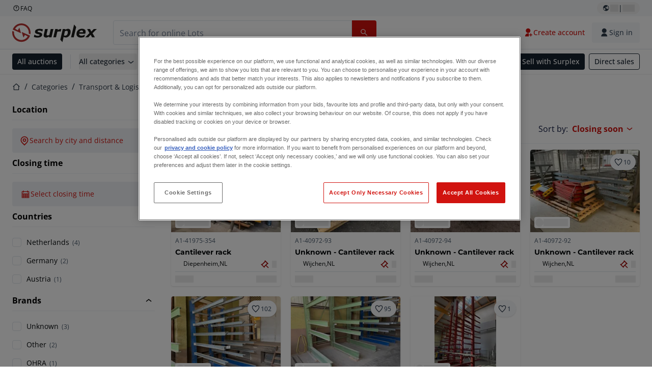

--- FILE ---
content_type: application/javascript; charset=UTF-8
request_url: https://www.surplex.com/_next/static/chunks/4689-f2a68d470acb2652.js
body_size: 21124
content:
!function(){try{var e="undefined"!=typeof window?window:"undefined"!=typeof global?global:"undefined"!=typeof globalThis?globalThis:"undefined"!=typeof self?self:{};e._sentryModuleMetadata=e._sentryModuleMetadata||{},e._sentryModuleMetadata[(new e.Error).stack]=function(e){for(var t=1;t<arguments.length;t++){var n=arguments[t];if(null!=n)for(var a in n)n.hasOwnProperty(a)&&(e[a]=n[a])}return e}({},e._sentryModuleMetadata[(new e.Error).stack],{"_sentryBundlerPluginAppKey:tba-fe-titan-surplex":!0});var t=(new e.Error).stack;t&&(e._sentryDebugIds=e._sentryDebugIds||{},e._sentryDebugIds[t]="fe158015-a415-4363-a063-9281d35bef7d",e._sentryDebugIdIdentifier="sentry-dbid-fe158015-a415-4363-a063-9281d35bef7d")}catch(e){}}(),(self.webpackChunk_N_E=self.webpackChunk_N_E||[]).push([[4689],{2191:e=>{e.exports={label:"Textarea_label__qxd5l",input:"Textarea_input__SEyPH",error:"Textarea_error__VvROa",errorMessage:"Textarea_errorMessage__1A73M",disabled:"Textarea_disabled__P6oGe"}},3627:e=>{e.exports="query LotsByIdsV2($ids: [TbaUuid!]!, $locale: String!, $sortBy: LotsSortingOption!, $platform: Platform!) {\n  lots: lotsByIdsV2(\n    request: {ids: $ids, displayIds: [], locale: $locale, sortBy: $sortBy}\n    platform: $platform\n  ) {\n    ...listingLot\n  }\n}\n\nfragment listingLot on ListingLot {\n  auctionId\n  biddingStatus\n  bidsCount\n  currentBidAmount {\n    cents\n    currency\n  }\n  depositBadge\n  displayId\n  endDate\n  id\n  image {\n    alt\n    url\n  }\n  itemId\n  location {\n    city\n    countryCode\n  }\n  saleTerm\n  startDate\n  title\n  urlSlug\n  description\n  followersCount\n  platform\n}"},9148:(e,t,n)=>{"use strict";n.d(t,{A:()=>E});var a=n(57774),l=n(67966),s=n(1909),i=n(29123),r=n.n(i),o=n(64746),c=n(78329),d=n(70530),u=n(62412),m=n(86549),g=n(76958),x=n(36939),p=n.n(x),h=n(40903),f=n(46340),b=function(e){return e.REQUIRED="DynamicFormValidationRequiredRecord",e}({});let y=e=>e.some(e=>e.__typename===b.REQUIRED),v=e=>e.reduce((e,t)=>(t.__typename===b.REQUIRED&&(e.required=t.errorMessage),e),{});function j(e){var t;let{id:n,label:l,placeholder:i,invalidEmailErrorMessage:r,validations:o,inverseLabelColors:c=!1}=e,{register:d,formState:{errors:u}}=(0,s.xW)(),m=p()(l);return(0,a.jsx)(h.p,{id:n,label:l,placeholder:i,type:"email",required:y(o),...d(m,{...v(o),pattern:(0,f._6)(r)}),error:null==(t=u[m])?void 0:t.message,inverseLabelColors:c})}var N=n(2191),S=n.n(N);let C=(0,l.forwardRef)((e,t)=>{let{id:n,name:l,label:s,value:i,placeholder:r,error:c,required:d,disabled:u,labelHidden:m,onChange:g,onInput:x,onBlur:p,onFocus:h,maxLength:f=2e3,testId:b,inverseLabelColors:y=!1}=e;return(0,a.jsxs)("div",{children:[(0,a.jsxs)("label",{htmlFor:n,className:(0,o.cn)(m?"sr-only":S().label,u?S().disabled:"",y&&"!text-c-text-inverse-default"),children:[s," ",d?(0,a.jsx)("span",{className:"text-c-text-danger-default",children:"*"}):""]}),(0,a.jsx)("textarea",{ref:t,id:n,name:l,value:i,className:(0,o.cn)(S().input,c&&S().error),placeholder:r,required:d,disabled:u,onChange:g,onInput:x,onBlur:p,onFocus:h,maxLength:f,"data-cy":null!=b?b:n}),c&&(0,a.jsx)("span",{className:S().errorMessage,children:"string"==typeof c?c:c.message})]})});function A(e){let{id:t,label:n,placeholder:l,validations:i,inverseLabelColors:r=!1}=e,{register:o,formState:{errors:c}}=(0,s.xW)(),d=p()(n);return(0,a.jsx)(C,{id:t,label:n,placeholder:l,required:y(i),...o(d,v(i)),error:c[d],inverseLabelColors:r})}C.displayName="Textarea";var w=n(1230),k=n(68196),D=n(64544),I=n.n(D);function _(e){let{text:t}=e;return(0,a.jsxs)("div",{className:I().successMessageContainer,children:[(0,a.jsx)("div",{className:I().iconWrapper,children:(0,a.jsx)(k.I,{name:"checkmark",className:I().icon})}),(0,a.jsx)(w.oT,{data:t,className:I().message})]})}function L(e){var t;let{id:n,label:l,placeholder:i,validations:r,inverseLabelColors:o=!1}=e,c=p()(l),{register:d,formState:{errors:u}}=(0,s.xW)();return(0,a.jsx)(h.p,{id:n,label:l,placeholder:i,type:"text",required:y(r),...d(c,v(r)),error:null==(t=u[c])?void 0:t.message,inverseLabelColors:o})}var B=n(22304),T=n.n(B);function E(e){let{form:{id:t,title:n,description:i,submitButtonLabel:x,formFields:h,errorMessage:f,successMessage:b,trackingEnable:y,eventName:v,propertyValuePairs:N},className:S,inverseLabelColors:C=!1}=e,w=(0,s.mN)({defaultValues:(e=>{let t={};return e.forEach(e=>{var n;t[p()(e.label)]=null!=(n=e.defaultValue)?n:""}),t})(h)}),[k,D]=(0,l.useState)(!1),I=(0,c.z1)(),B="cf-turnstile-container-"+t,{renderTurnstileWidget:E,turnstileToken:z,resetTurnstileWidget:$,removeTurnstileWidget:O}=(0,g.A)(B),R=async e=>{D(!1);let n=await fetch("/api/customer-support/contact?formId=".concat(t),{method:"POST",headers:{"Content-Type":"application/json"},body:JSON.stringify({...e,"cf-turnstile-token":z})});if(n.ok){if(y&&v.trim().length>0){let e=(0,u.rk)(N);I.trackDynamicEvent(v,e)}O(),w.reset()}else D(!0),y&&v.trim().length>0&&I.track("Form submission failed",{form:v}),400===n.status&&$()};return(0,a.jsxs)("section",{className:(0,o.cn)(T().root,S),children:[(0,a.jsx)("h2",{className:(0,o.cn)("heading-3 my-4",C?"text-c-text-inverse-default":"text-c-text-neutral-obvious-default"),children:n}),!!i&&(0,a.jsx)("p",{className:(0,o.cn)(T().description,C&&"text-c-text-inverse-default"),children:i}),(0,a.jsx)(s.Op,{...w,children:k||!w.formState.isSubmitSuccessful||w.formState.isSubmitting?(0,a.jsxs)("form",{onSubmit:w.handleSubmit(R),noValidate:!0,children:[(0,a.jsx)(r(),{src:"https://challenges.cloudflare.com/turnstile/v0/api.js",async:!0,defer:!0,strategy:"lazyOnload",onReady:E}),h.map(e=>(e=>{switch(e.__typename){case"DynamicFormTextFieldRecord":return(0,l.createElement)(L,{...e,inverseLabelColors:C,key:e.id});case"DynamicFormEmailFieldRecord":return(0,l.createElement)(j,{...e,inverseLabelColors:C,key:e.id});case"DynamicFormMultilineTextFieldRecord":return(0,l.createElement)(A,{...e,inverseLabelColors:C,key:e.id});default:return null}})(e)),(0,a.jsxs)("div",{className:T().submitButtonWrapper,children:[(0,a.jsx)("div",{className:T().captchaContainer,id:B}),(0,a.jsx)(m.A,{type:"submit",disabled:w.formState.isSubmitting,pending:w.formState.isSubmitting,children:x})]}),k&&w.formState.isSubmitted&&!w.formState.isSubmitting&&(0,a.jsx)(d.F,{severity:"error",className:T().alert,children:(0,a.jsx)("p",{children:f})})]}):(0,a.jsx)(_,{text:b})})]})}},22304:e=>{e.exports={root:"DynamicFormSection_root__YOpb6",heading:"DynamicFormSection_heading__XEtf4",description:"DynamicFormSection_description__Xn8WE",captchaContainer:"DynamicFormSection_captchaContainer__nG4aH",submitButtonWrapper:"DynamicFormSection_submitButtonWrapper__nnRZs"}},23794:e=>{e.exports={mediaScreenLg:"(min-width: 1024px)"}},26888:e=>{e.exports="query SameAuctionLots($auctionDisplayId: String!, $locale: String!, $pageNumber: Long!, $pageSize: Long!, $sortBy: LotsSortingOption!, $platform: Platform!) {\n  sameAuctionLots: lotsByAuctionDisplayId(\n    platform: $platform\n    request: {auctionDisplayId: $auctionDisplayId, locale: $locale, pageSize: $pageSize, pageNumber: $pageNumber, sortBy: $sortBy}\n  ) {\n    results {\n      ...listingLot\n    }\n  }\n}\n\nfragment listingLot on ListingLot {\n  auctionId\n  biddingStatus\n  bidsCount\n  currentBidAmount {\n    cents\n    currency\n  }\n  depositBadge\n  displayId\n  endDate\n  id\n  image {\n    alt\n    url\n  }\n  itemId\n  location {\n    city\n    countryCode\n  }\n  saleTerm\n  startDate\n  title\n  urlSlug\n  description\n  followersCount\n  platform\n}"},26979:(e,t,n)=>{"use strict";n.d(t,{A:()=>i});var a=n(57774),l=n(78142),s=n(68196);function i(e){let{icon:t,title:n,link:i=null,children:r}=e;return(0,a.jsxs)(l.m,{className:"py-5",variant:"full-mobile-constrained-padded",children:[(0,a.jsxs)("div",{className:"mb-3 flex items-center justify-between gap-2 overflow-hidden px-3 md:px-0",children:[(0,a.jsxs)("h4",{className:"heading-4 flex items-center text-c-text-neutral-obvious-default",children:[t&&(0,a.jsx)(s.I,{size:"large",className:"mr-2 flex-shrink-0 text-c-text-brand-primary-default",name:t.iconName}),(0,a.jsx)("span",{className:"line-clamp-2 break-all",children:n})]}),i]}),r]})}},28388:e=>{e.exports="query AllAuctionsWithLotData($request: AllAuctionsWithLotDataInput!, $platform: Platform!) {\n  allAuctionsWithLotData(request: $request, platform: $platform) {\n    results {\n      auction {\n        ...listingAuction\n      }\n    }\n  }\n}\n\nfragment listingAuction on Auction {\n  id\n  displayId\n  name\n  urlSlug\n  biddingStatus\n  endDate\n  startDate\n  images {\n    url\n    alt\n    order\n  }\n  lotCount\n  collectionDays {\n    countryCode\n    city\n  }\n  deliveryCountries\n  url3dTour\n  minEndDate\n  image {\n    url\n    alt\n  }\n}"},29988:(e,t,n)=>{"use strict";n.d(t,{B:()=>r});var a=n(97154),l=n(42731),s=n(87064),i=n.n(s);async function r(e,t,n){let s=arguments.length>3&&void 0!==arguments[3]&&arguments[3],{data:r,errors:o}=await (0,l.S)({query:i(),usePlatformVariable:!0,useSFCache:s,variables:{lotDisplayId:e.displayId,locale:n},options:{headers:{...(0,a.z)(t)}}});if(o)throw JSON.stringify(o);return{lot:{...e,...r.lotDetails.lot},personalizedData:r.lotDetails.personalizedData,deliveryCountries:r.lotDetails.deliveryCountries,collectionDays:r.lotDetails.collectionDays,auction:r.lotDetails.auction}}},33930:e=>{e.exports={mediaScreenMd:"(min-width: 768px)"}},43726:e=>{e.exports="query LotsByIdsV2($lotDisplayIds: [String!]!, $locale: String!, $sortBy: LotsSortingOption!, $platform: Platform!) {\n  lots: lotsByIdsV2(\n    request: {ids: [], displayIds: $lotDisplayIds, locale: $locale, sortBy: $sortBy}\n    platform: $platform\n  ) {\n    ...listingLot\n  }\n}\n\nfragment listingLot on ListingLot {\n  auctionId\n  biddingStatus\n  bidsCount\n  currentBidAmount {\n    cents\n    currency\n  }\n  depositBadge\n  displayId\n  endDate\n  id\n  image {\n    alt\n    url\n  }\n  itemId\n  location {\n    city\n    countryCode\n  }\n  saleTerm\n  startDate\n  title\n  urlSlug\n  description\n  followersCount\n  platform\n}"},45352:e=>{e.exports="query HighlightedLotsV2($request: HighlightedLotsInputV2!, $platform: Platform!) {\n  highlightedLots: highlightedLotsV2(request: $request, platform: $platform) {\n    results {\n      ...listingLot\n    }\n    pageSize\n    pageNumber\n    hasNext\n    totalSize\n  }\n}\n\nfragment listingLot on ListingLot {\n  auctionId\n  biddingStatus\n  bidsCount\n  currentBidAmount {\n    cents\n    currency\n  }\n  depositBadge\n  displayId\n  endDate\n  id\n  image {\n    alt\n    url\n  }\n  itemId\n  location {\n    city\n    countryCode\n  }\n  saleTerm\n  startDate\n  title\n  urlSlug\n  description\n  followersCount\n  platform\n}"},46340:(e,t,n)=>{"use strict";function a(e){return{value:RegExp('^(?! )[^!@#$%^&*()_+=`~<>/.,;";:\\[\\]\\{\\}\\?\\\\0-9]*$'),message:e}}function l(e){return{value:new RegExp("^[".concat("0-9","]*$")),message:e}}n.d(t,{QK:()=>l,_6:()=>i,yt:()=>s,mO:()=>a});let s=(e,t)=>({value:e,message:t}),i=e=>({value:RegExp("^([a-zA-Z0-9._%-]+@[a-zA-Z0-9.-]+.[a-zA-Z]{2,})$"),message:e})},48172:e=>{e.exports="query AllAuctionsV2($request: AllAuctionsInput!, $platform: Platform!) {\n  allAuctions: allAuctionsV2(request: $request, platform: $platform) {\n    results {\n      ...listingAuction\n    }\n    totalSize\n    pageNumber\n  }\n}\n\nfragment listingAuction on Auction {\n  id\n  displayId\n  name\n  urlSlug\n  biddingStatus\n  endDate\n  startDate\n  images {\n    url\n    alt\n    order\n  }\n  lotCount\n  collectionDays {\n    countryCode\n    city\n  }\n  deliveryCountries\n  url3dTour\n  minEndDate\n  image {\n    url\n    alt\n  }\n}"},52895:(e,t,n)=>{"use strict";n.d(t,{U:()=>o,l:()=>x});var a=n(57774),l=n(67966),s=n(23318),i=n(12528);let r={align:"start",skipSnaps:!0,watchDrag:!0,breakpoints:{"(min-width: var(--screen-md))":{watchDrag:!1}},watchSlides:e=>{let t=e.internalEngine();e.reInit();let n=e.internalEngine();["scrollBody","location","offsetLocation","previousLocation","target"].forEach(e=>{Object.assign(n[e],t[e])}),n.translate.to(t.location.get());let{index:a}=n.scrollTarget.byDistance(0,!1);n.index.set(a),n.animation.start()}};function o(e){let{className:t,options:n,children:o,setActiveIndex:c,currentActiveIndex:d,onCarouselNavigate:u,onCarouselViewed:m}=e,[g,x]=(0,l.useState)(),p=(0,l.useMemo)(()=>({...r,...n}),[n]);(0,l.useEffect)(()=>{g&&c&&(c(g.selectedScrollSnap()),g.on("select",()=>{c(g.selectedScrollSnap())}))},[g]);let h=(0,s.x)(m);return(0,a.jsxs)(i.FN,{ref:h,className:t,options:p,setApi:x,children:[(0,a.jsx)(i.Q8,{className:"hidden md:flex",disabled:!d,onNavigate:u?()=>u(!1):void 0}),(0,a.jsx)(i.Wk,{wrapperClassName:"px-3 py-1 md:px-2",children:o}),(0,a.jsx)(i.Oj,{className:"hidden md:flex",onNavigate:u?()=>u(!0):void 0})]})}var c=n(51173),d=n(58263),u=n(80849),m=n(70139),g=n(30091);function x(e){let{carouselDataInitial:t,visibilityObserverMargin:n,slidesPerPage:s=6,maxAmountOfSlides:i=24,fetchNextPage:r,children:o,initialIds:x}=e,p=(0,l.useRef)(null),{isVisible:h}=(0,g.B)(p,{freezeOnceVisible:!0,rootMargin:n}),{data:f}=(0,d.useSession)(),b=(0,c.useRouter)(),[y,v]=(0,l.useState)(0),[j,N]=(0,l.useState)(!1),S=(0,l.useRef)(!1),C=(0,l.useRef)(0),[A,w]=(0,l.useState)(t),{useSFCache:k}=(0,u.Y)(),D=(0,m.Ah)(e=>e.fetchLotsPersonalizedData);return(0,l.useEffect)(()=>{let e=y+1,t=e*s+1,n=async()=>{if(S.current)return;N(!0),S.current=!0;let n=await r({locale:null==b?void 0:b.locale,pageNumber:e+1,pageSize:s});n.ids&&D({lotIds:n.ids,session:f,useSFCache:k}),w(e=>{let a=[...e];return a.splice(t-1,s,...n.data),a}),N(!1),C.current=e,S.current=!1};!A[t]&&A.length<i&&C.current<e&&h&&void 0!==f&&n()},[y,f,h]),(0,l.useEffect)(()=>{h&&x&&void 0!==f&&D({lotIds:x,session:f,useSFCache:k})},[h,f]),(0,a.jsx)("article",{ref:p,children:o({setActiveIndex:e=>v(e),currentActiveIndex:y,carouselData:A,isLoading:j,slidesPerPage:s})})}},53970:e=>{e.exports={mediaScreenMd:"(min-width: 768px)"}},54972:e=>{e.exports="query TrendingLots($request: TrendingLotsInput!, $platform: Platform!) {\n  trendingLots(request: $request, platform: $platform) {\n    results {\n      ...listingLot\n    }\n    pageSize\n    pageNumber\n    hasNext\n    totalSize\n  }\n}\n\nfragment listingLot on ListingLot {\n  auctionId\n  biddingStatus\n  bidsCount\n  currentBidAmount {\n    cents\n    currency\n  }\n  depositBadge\n  displayId\n  endDate\n  id\n  image {\n    alt\n    url\n  }\n  itemId\n  location {\n    city\n    countryCode\n  }\n  saleTerm\n  startDate\n  title\n  urlSlug\n  description\n  followersCount\n  platform\n}"},55529:e=>{e.exports="query AllLots($locale: String!, $pageNumber: Long!, $pageSize: Long!, $lotBiddingStatuses: [BiddingStatus!]!, $sortBy: LotsSortingOption!, $platform: Platform!) {\n  allLots(\n    platform: $platform\n    request: {lotBiddingStatuses: $lotBiddingStatuses, locale: $locale, pageSize: $pageSize, pageNumber: $pageNumber, sortBy: $sortBy}\n  ) {\n    results {\n      ...listingLot\n    }\n    totalSize\n    pageNumber\n    hasNext\n    pageSize\n  }\n}\n\nfragment listingLot on ListingLot {\n  auctionId\n  biddingStatus\n  bidsCount\n  currentBidAmount {\n    cents\n    currency\n  }\n  depositBadge\n  displayId\n  endDate\n  id\n  image {\n    alt\n    url\n  }\n  itemId\n  location {\n    city\n    countryCode\n  }\n  saleTerm\n  startDate\n  title\n  urlSlug\n  description\n  followersCount\n  platform\n}"},56225:e=>{e.exports={container:"StepSection_container__SAjoX",wideContainer:"StepSection_wideContainer__Zrf2G",allLotsContainer:"StepSection_allLotsContainer__cutUW",section:"StepSection_section__7n0fZ",title:"StepSection_title__g8G37",mobilePromoSection:"StepSection_mobilePromoSection___T1IS",footer:"StepSection_footer__olUOm",iconWrapper:"StepSection_iconWrapper__X_UyG",ordering:"StepSection_ordering__R99il",highlight:"StepSection_highlight__QfWzL",icon:"StepSection_icon___r6Bx"}},57091:e=>{e.exports="query SpotLightAuctionDisplayIds($request: SpotLightAuctionDisplayIdsInput!) {\n  spotLightAuctionDisplayIds(request: $request) {\n    pageNumber\n    pageSize\n    totalSize\n    results {\n      displayId\n    }\n  }\n}"},59847:(e,t,n)=>{"use strict";n.d(t,{A:()=>h});var a=n(57774),l=n(33321),s=n(71988),i=n(62412),r=n(1660),o=n(2242),c=n(64746),d=n(39229),u=n(93412),m=n(68196),g=n(93705),x=n(6790),p=n(504);function h(e){var t,n,h,f,b,y,v,j;let{auction:N,onNavigate:S,titleLineClamp:C=1}=e,A=(0,l.c3)(),w=(0,r.M)(),k=(0,p.J)(N),D=(null!=(y=null==N?void 0:N.images)?y:[]).length<=1;return(0,a.jsxs)(x.N,{href:k,className:"group/card flex w-full cursor-pointer flex-col overflow-hidden rounded no-underline shadow",onClick:()=>{S&&S(N)},"data-cy":"item-link",children:[(0,a.jsxs)("div",{className:(0,c.cn)("relative grid-cols-[11fr_3fr] gap-px",D?"block":"grid"),children:[(0,a.jsx)("div",{className:"absolute bottom-1 left-1 z-[1] rounded bg-c-background-neutral-x-subtle-default py-0.5 pl-0.5 pr-1 shadow md:bottom-2 md:left-2",children:(0,a.jsx)(d.Gi,{className:"body-xs-regular !leading-none text-c-text-neutral-obvious-default",closingClassName:"text-c-text-danger-default",biddingStatus:N.biddingStatus,startDate:N.startDate,endDate:N.minEndDate,openingLotIcon:"calendar-schedule-line",closedLotIcon:"auction-line",finishedContent:w(N.biddingStatus,"auctionLotsAreClosing","auctionClosed",N.minEndDate)})}),(0,a.jsx)(u.E,{width:D?17:4,height:D?10:3,children:(0,a.jsx)("div",{className:"transition-transform duration-700 md:group-hover/card:scale-105",children:(0,a.jsx)(g.k,{src:null!=(v=null==(n=N.images)||null==(t=n[0])?void 0:t.url)?v:"",alt:null!=(j=null==(f=N.images)||null==(h=f[0])?void 0:h.alt)?j:"",overrides:o.HV,sizes:o.I1,className:"h-full w-full object-cover object-center"})})}),D?(0,a.jsxs)("div",{className:"absolute bottom-0 right-0 flex min-w-min items-center gap-1 bg-c-background-brand-primary-obvious-default px-3 py-2 text-c-text-inverse-default",children:[(0,a.jsx)(m.I,{size:"small",name:"stack-outline"}),(0,a.jsxs)("span",{className:"text-xs min-w-fit","data-cy":"lot-count-text",children:[" ",N.lotCount]})]}):(0,a.jsxs)("div",{className:"flex flex-col",style:{gap:1},children:[null==(b=N.images)?void 0:b.slice(1).map((e,t)=>{var n,l,s,r,d,m;let{width:x,height:p}=(d=(null!=(n=null==N?void 0:N.images)?n:[]).length,(null==(m=({0:{2:{width:4,height:9}},1:{3:{width:4,height:6}}})[t])?void 0:m[d])||{width:4,height:3});return(0,a.jsx)(u.E,{className:(0,c.cn)(3!==p&&"overflow-hidden"),width:x,height:p,children:(0,a.jsx)(g.k,{src:null!=(l=null==e?void 0:e.url)?l:"",alt:null!=(s=null==e?void 0:e.alt)?s:"",overrides:o.mV,sizes:o.T0,className:(0,c.cn)(3!==p&&"overflow-visible !object-none")})},"".concat(null!=(r=null==e?void 0:e.url)?r:(0,i.bz)(),"-").concat(t))}),(0,a.jsxs)("div",{className:"flex h-full min-w-min items-center justify-center gap-1 bg-c-background-brand-primary-obvious-default text-c-text-inverse-default",children:[(0,a.jsx)(m.I,{size:"small",name:"stack-outline"}),(0,a.jsxs)("span",{className:"text-xs min-w-fit","data-cy":"lot-count-text",children:[" ",N.lotCount]})]})]})]}),(0,a.jsxs)("div",{className:"flex h-full flex-col justify-between overflow-hidden p-2 pb-1",children:[(0,a.jsxs)("div",{className:"heading-6 mb-2 line-clamp-".concat(C," break-words text-c-text-neutral-obvious-default"),children:[N.url3dTour&&(0,a.jsxs)("div",{className:"mr-2 inline-flex items-center rounded-sm bg-c-background-neutral-default px-1 py-0.5 align-bottom font-semibold",children:[(0,a.jsx)(m.I,{size:"small",className:"mr-1",name:"tour-3d"})," ",(0,a.jsxs)("span",{children:["3D ",A("auctionCardTour")]})]}),N.name]}),(0,a.jsx)(s.A,{auction:{...N,collectionDays:N.collectionDays.map(e=>({...e,countryCode:e.countryCode,city:e.city}))},enableModal:!1,showCountryFlag:!0,labelClassName:"text-xs !text-c-text-neutral-obvious-default"})]})]})}},64544:e=>{e.exports={successMessageContainer:"DynamicFormSuccessMessage_successMessageContainer__A80SL",iconWrapper:"DynamicFormSuccessMessage_iconWrapper__TB4dj",icon:"DynamicFormSuccessMessage_icon__XPhWP",message:"DynamicFormSuccessMessage_message__mmr_A"}},65532:e=>{e.exports="query AllAuctionsDisplayIds($locale: String!, $pageNumber: Long!, $pageSize: Long!, $auctionBiddingStatuses: [BiddingStatus!]!, $sortBy: AuctionsSortingOption!, $platform: Platform!, $facets: [AllAuctionsFacet!]! = []) {\n  allAuctions: allAuctionsV2(\n    request: {locale: $locale, biddingStatuses: $auctionBiddingStatuses, sortBy: $sortBy, pageSize: $pageSize, pageNumber: $pageNumber, facets: $facets}\n    platform: $platform\n  ) {\n    results {\n      displayId\n    }\n  }\n}"},71988:(e,t,n)=>{"use strict";n.d(t,{A:()=>s});var a=n(57774),l=n(83);function s(e){var t;let{auction:n,enableModal:s,labelClassName:i,showCountryFlag:r}=e,o=[...new Set(null==(t=n.collectionDays)?void 0:t.map(e=>({countryCode:e.countryCode,city:e.city})))].filter(e=>!!e),c=[...new Set(n.deliveryCountries.map(e=>({countryCode:e})))];return(0,a.jsxs)("div",{children:[o.length>=1&&!c.length&&(0,a.jsx)(l.A,{locationCodes:o,icon:"location-outline",enableModal:s,labelClassName:i,showCountryFlag:r}),c.length>=1&&(0,a.jsx)(l.A,{isDeliveryAuction:!0,locationCodes:c,icon:"truck-outline",enableModal:s,labelClassName:i})]})}},73938:e=>{e.exports={mediaScreenMd:"(min-width: 768px)"}},75028:e=>{e.exports={mediaMobile:"480px",mediaTablet:"768px",mediaDesktop:"1400px",lotsCount:"SpotlightAuctionsCarousel_lotsCount__KgZKy",container:"SpotlightAuctionsCarousel_container__ju5Xt",slide:"SpotlightAuctionsCarousel_slide__HYnjJ",carouselContainer:"SpotlightAuctionsCarousel_carouselContainer__2VSgx",slidesContainer:"SpotlightAuctionsCarousel_slidesContainer__6wLk5",slideAuction:"SpotlightAuctionsCarousel_slideAuction__SrNDC",slideLots:"SpotlightAuctionsCarousel_slideLots__kn8Zz",slidesContainerLots:"SpotlightAuctionsCarousel_slidesContainerLots__o2qQy",slidesContainerAuction:"SpotlightAuctionsCarousel_slidesContainerAuction__1wFZv",scrollContainer:"SpotlightAuctionsCarousel_scrollContainer__6pDSj",scrollContent:"SpotlightAuctionsCarousel_scrollContent__pN9hx",scrollAnimation:"SpotlightAuctionsCarousel_scrollAnimation__73LS_","scroll-horizontal":"SpotlightAuctionsCarousel_scroll-horizontal__bysZ_",scrollItem:"SpotlightAuctionsCarousel_scrollItem__YBIkF",stoppedAnimation:"SpotlightAuctionsCarousel_stoppedAnimation__Qr3gL",navigation:"SpotlightAuctionsCarousel_navigation__rOxsi"}},76958:(e,t,n)=>{"use strict";n.d(t,{A:()=>s});var a=n(67966),l=function(e){return e.LIGHT="light",e.DARK="dark",e.AUTO="auto",e}(l||{});function s(e){let t=arguments.length>1&&void 0!==arguments[1]?arguments[1]:"",n=arguments.length>2&&void 0!==arguments[2]?arguments[2]:"light",l=arguments.length>3?arguments[3]:void 0,[s,i]=(0,a.useState)(),[r,o]=(0,a.useState)(),c=()=>{i(""),turnstile.reset("#".concat(e)),turnstile.execute("#".concat(e))},d=(0,a.useCallback)(()=>{r&&turnstile.remove(r)},[r]);return(0,a.useEffect)(()=>()=>d(),[d]),{turnstileToken:s,turnstileWidgetId:r,renderTurnstileWidget:()=>{o(turnstile.render("#".concat(e),{sitekey:"0x4AAAAAAAyt4X5fBskwrF98",action:t,callback:e=>{i(e)},"expired-callback":()=>c(),theme:n,"error-callback":()=>{},"timeout-callback":()=>c(),size:l}))},resetTurnstileWidget:c,removeTurnstileWidget:d}}},86516:(e,t,n)=>{"use strict";n.d(t,{Ah:()=>a,Ww:()=>l});var a=function(e){return e.ALL="ALL",e.CLOSED="BIDDING_CLOSED",e.NOT_YET_OPENED="BIDDING_NOT_YET_OPENED",e.OPEN="BIDDING_OPEN",e}({}),l=function(e){return e.START_DATE_ASC="START_DATE_ASC",e.START_DATE_DESC="START_DATE_DESC",e.END_DATE_ASC="END_DATE_ASC",e.END_DATE_DESC="END_DATE_DESC",e}({})},86889:e=>{e.exports="query LotsByCategoryIdsV4($request: LotsByCategoryIdsInputV2!, $platform: Platform!) {\n  lotsByCategoryIds: lotsByCategoryIdsV4(request: $request, platform: $platform) {\n    results {\n      ...listingLot\n    }\n    pageSize\n    pageNumber\n    hasNext\n    totalSize\n  }\n}\n\nfragment listingLot on ListingLot {\n  auctionId\n  biddingStatus\n  bidsCount\n  currentBidAmount {\n    cents\n    currency\n  }\n  depositBadge\n  displayId\n  endDate\n  id\n  image {\n    alt\n    url\n  }\n  itemId\n  location {\n    city\n    countryCode\n  }\n  saleTerm\n  startDate\n  title\n  urlSlug\n  description\n  followersCount\n  platform\n}"},87064:e=>{e.exports="query PersonalizedLotDetails($lotDisplayId: String!, $locale: String!, $platform: Platform!) {\n  lotDetails: personalizedLotDetails(\n    displayId: $lotDisplayId\n    locale: $locale\n    platform: $platform\n  ) {\n    personalizedData {\n      bidStatus\n      personalizedLotStatus\n      isFavourite\n      maxAutoBidAmount {\n        cents\n        currency\n      }\n      personalisedDepositBadge\n      b2bRestricted\n      buyerScreeningResult\n    }\n    collectionDays {\n      address1\n      city\n      countryCode\n      postalCode\n      days {\n        isByAppointment\n        startDate\n        endDate\n        email\n      }\n    }\n    auction {\n      deliveryCountries\n    }\n    lot {\n      auctioneerId\n      initialAmount {\n        cents\n        currency\n      }\n      minimumBidAmountMet\n      assignedExplicitly\n      vat\n      marginGood\n      markupPercentage\n      nextMinimalBid {\n        cents\n        currency\n      }\n      saleTerm\n      images {\n        alt\n        url\n      }\n    }\n  }\n}"},90311:e=>{e.exports="query AuctionsByDisplayIds($displayIds: [String!]!, $locale: String!, $sortBy: AuctionsSortingOption!, $platform: Platform!) {\n  auctionsByDisplayIds(\n    displayIds: $displayIds\n    locale: $locale\n    sortBy: $sortBy\n    platform: $platform\n  ) {\n    ...listingAuction\n  }\n}\n\nfragment listingAuction on Auction {\n  id\n  displayId\n  name\n  urlSlug\n  biddingStatus\n  endDate\n  startDate\n  images {\n    url\n    alt\n    order\n  }\n  lotCount\n  collectionDays {\n    countryCode\n    city\n  }\n  deliveryCountries\n  url3dTour\n  minEndDate\n  image {\n    url\n    alt\n  }\n}"},93215:e=>{e.exports="query AuctionsWithLotDataRecentlyOpened($request: AuctionsByStateInputV2!, $platform: Platform!) {\n  auctionsWithLotDataRecentlyOpenedV2(request: $request, platform: $platform) {\n    results {\n      ...listingAuction\n    }\n  }\n}\n\nfragment listingAuction on Auction {\n  id\n  displayId\n  name\n  urlSlug\n  biddingStatus\n  endDate\n  startDate\n  images {\n    url\n    alt\n    order\n  }\n  lotCount\n  collectionDays {\n    countryCode\n    city\n  }\n  deliveryCountries\n  url3dTour\n  minEndDate\n  image {\n    url\n    alt\n  }\n}"},94689:(e,t,n)=>{"use strict";n.d(t,{M1:()=>tV,PS:()=>tP});var a=n(86516),l=n(95872),s=n(46429),i=n(42731),r=n(28388),o=n.n(r);let c=async function(e){let{locale:t=l.Xn,pageNumber:n=1,pageSize:r=6}=e,c=arguments.length>1&&void 0!==arguments[1]&&arguments[1];return(0,i.S)({query:o(),usePlatformVariable:!0,useSFCache:c,variables:{request:{hideZeroLotAuctions:!0,locale:t,pageNumber:n,pageSize:r,facets:[],biddingStatuses:[s.ef.OPEN],sortBy:a.Ww.END_DATE_ASC}}})};n(55529),n(90311);var d=n(87898),u=n(48172),m=n.n(u);let g=async function(e){let{locale:t=l.Xn,pageNumber:n=1,pageSize:a=16,sortBy:r=d.Bo.END_DATE_ASC,biddingStatuses:o=[s.ef.OPEN]}=e,c=arguments.length>1&&void 0!==arguments[1]&&arguments[1];return(0,i.S)({query:m(),usePlatformVariable:!0,useSFCache:c,variables:{request:{locale:t,pageNumber:n,pageSize:a,biddingStatuses:o,sortBy:r,facets:[]}}})};var x=n(93215),p=n.n(x);let h=async function(e){let{locale:t=l.Xn,pageNumber:n=1,pageSize:s=6}=e,r=arguments.length>1&&void 0!==arguments[1]&&arguments[1];return(0,i.S)({query:p(),usePlatformVariable:!0,useSFCache:r,variables:{request:{locale:t,hideZeroLotAuctions:!0,numberOfDays:3,pageNumber:n,pageSize:s,sortBy:a.Ww.START_DATE_ASC}}})};var f=n(41845),b=n(86889),y=n.n(b);let v=async function(e){let{categoryId:t,categoryLevel:n,pageNumber:a=1,pageSize:s=6,locale:r=l.Xn}=e,o=arguments.length>1&&void 0!==arguments[1]&&arguments[1];return(0,i.S)({query:y(),usePlatformVariable:!0,useSFCache:o,variables:{request:{categories:[t],categoryLevel:n,pageNumber:a,pageSize:s,sortBy:f.KH.END_DATE_ASC,locale:r,rangeFacets:[],valueFacets:[]}}})};var j=n(98521),N=n.n(j);n(57091);var S=n(45352),C=n.n(S);let A=async function(e){let{auctionIdsString:t,locale:n=l.Xn,pageNumber:a=1,pageSize:s=6}=e,r=arguments.length>1&&void 0!==arguments[1]&&arguments[1],o=t.split(",");return(0,i.S)({query:C(),usePlatformVariable:!0,useSFCache:r,variables:{request:{auctionDisplayIds:o,pageNumber:a,pageSize:s,locale:n}}})};n(65532),n(98994);var w=n(54972),k=n.n(w);let D=async function(e){let{locale:t=l.Xn,pageNumber:n=1,pageSize:a=6}=e,s=arguments.length>1&&void 0!==arguments[1]&&arguments[1];return(0,i.S)({query:k(),usePlatformVariable:!0,useSFCache:s,variables:{request:{locale:t,pageNumber:n,pageSize:a}}})};var I=n(57774),_=n(67966),L=n(65265),B=n.n(L),T=n(65862),E=n(64746),z=n(78329),$=n(49575),O=n(78142),R=n(1230),P=n(68196);function q(e){let{id:t,title:n,showTitle:a,groupVariant:l,accordions:s,link:i,containerVariant:r,className:o,segmentEventName:c}=e,[d,u]=(0,_.useState)(!1),m=(0,z.z1)();return(0,I.jsx)(O.m,{className:(0,E.cn)(o),variant:r||"no-padding",children:(0,I.jsxs)("section",{id:t,className:(0,E.cn)("contained"===l?"rounded bg-c-background-neutral-subtle-default p-6":""),children:[(0,I.jsxs)("div",{className:"mb-1 inline-flex items-center",children:["contained"===l&&(0,I.jsx)(P.I,{name:"question-answer-fill",className:"mr-2 text-c-background-brand-primary-default"}),(0,I.jsx)("h2",{className:(0,E.cn)("text-c-text-neutral-obvious-default","contained"===l?"heading-4":"subheading",{"sr-only":!a}),children:n})]}),s.map((e,t)=>(0,I.jsx)($.n,{initiallyOpen:d===t,onClick:e=>{let n=e.target;!(n.closest("a")||n.closest("button"))&&(e.preventDefault(),u(e=>e!==t&&t),c&&d!==t&&m.track(c,{accordionTitle:s[t].title}))},className:(0,E.cn)("contained"===l?"border-b border-solid border-c-stroke-neutral-default":"my-3"),accordionSummaryClassName:(0,E.cn)("body-s","contained"===l?"":"bg-c-background-neutral-subtle-default pr-3"),accordionBodyClassName:(0,E.cn)("contained"===l?"mb-3":"p-3"),title:(0,I.jsx)("h3",{className:(0,E.cn)("text-c-text-neutral-obvious-default","contained"===l?"regular semi-bold py-1.5":"bold text-base px-3 py-2"),children:e.title}),children:(0,I.jsx)(R.oT,{data:e.body})},e.id)),i&&(0,I.jsx)("div",{className:"mt-4",children:(0,I.jsxs)(R.Ek,{className:"group",record:i,allowRenderAsButton:!1,children:[(0,I.jsx)("span",{className:"label",children:i.title}),(0,I.jsx)(P.I,{className:"ml-1 transform align-middle transition-transform group-hover:translate-x-1",size:"medium",name:"arrow-right"})]})})]})})}var V=n(51173),F=n(92305),M=n(43624),W=n(84753);function H(e){let{showBiddingStatusClosed:t,lotsCountLabel:n,lotsCountLabelSuffix:a,initialSorting:l,hideSortingDropdown:s,sortLotsDropdownLabel:i,sortingDropdownOptionClosingDateAsc:r,sortingDropdownOptionClosingDateDesc:o,sortingDropdownOptionPriceAsc:c,sortingDropdownOptionPriceDesc:d,sortingDropdownOptionBidsCountAsc:u,sortingDropdownOptionBidsCountDesc:m,allLotsOverviewData:g}=e,x=(0,V.useRouter)(),p=(0,z.z1)(),h=f.KH.PRICE_DESC,[b,y]=(0,_.useState)(x.query.sorting||l||h),v=g.data.allLots,j=Math.ceil(v.totalSize/v.pageSize),N=Number(x.query.page||1),S=(0,_.useCallback)(e=>{y(e),x.push({pathname:x.asPath.replace(/\?(.*)/,""),query:{sorting:e,page:1}})},[x]),C=(0,_.useCallback)(e=>{p.track("Lot Card click",{displayId:e.displayId,lotTitle:e.title,bids:e.bidsCount,currentBid:e.currentBidAmount,pagePath:x.pathname})},[p,x.pathname]),A=[{label:c,value:f.KH.PRICE_ASC},{label:d,value:f.KH.PRICE_DESC},...t?[]:[{label:r,value:f.KH.END_DATE_ASC}],{label:o,value:f.KH.END_DATE_DESC},{label:u,value:f.KH.BIDS_COUNT_ASC},{label:m,value:f.KH.BIDS_COUNT_DESC}];return 0===v.results.length?null:(0,I.jsx)(O.m,{asChild:!0,children:(0,I.jsxs)("section",{className:"mt-6",children:[(0,I.jsxs)("header",{className:"flex flex-col justify-between border-b border-c-stroke-neutral-default pb-7 md:flex-row",children:[(0,I.jsxs)("h2",{className:"flex items-center text-c-text-brand-primary-obvious-default",children:[(0,I.jsx)("span",{className:"heading-4 leading-[0]",children:n}),(0,I.jsx)("span",{className:"body-l-regular body- ml-1 text-c-text-brand-primary-default","data-cy":"page-result-count-text",children:v.totalSize}),(0,I.jsx)("span",{className:"body-l-regular ml-1",children:a})]}),!s&&(0,I.jsx)(F.m,{label:i,labelId:"sort-by",labelPosition:"left",onChange:e=>S(e),options:A,value:b,hideLabelOnMobile:!0,placeholder:"sortBy",className:"min-w-80",testId:"list-sort-by"})]}),(0,I.jsx)("div",{className:"mt-5 grid gap-4 sm:grid-cols-2 md:grid-cols-3 md:gap-5 lg:grid-cols-4 xl:grid-cols-5",children:v.results.map(e=>(0,I.jsx)(M.Y,{lot:e,onNavigate:C},e.urlSlug))}),j>1?(0,I.jsx)(W.d,{isSticky:!0,pageCount:j,activePage:N}):null]})})}var Y=n(59847);function U(e){let{title:t,auctionsOverviewData:n,headerAction:a,footerAction:l}=e,s="auctionsByDisplayIds"in n.data?n.data.auctionsByDisplayIds:n.data.allAuctions.results;return 0===s.length?null:(0,I.jsx)(O.m,{className:"mt-6",asChild:!0,children:(0,I.jsxs)("section",{children:[(0,I.jsxs)("div",{className:"mb-6 flex items-center justify-end",children:[t&&(0,I.jsx)("h2",{className:"heading-4 flex-1 justify-self-start text-c-text-neutral-obvious-default",children:t}),a&&(0,I.jsx)(R.Ek,{record:a})]}),(0,I.jsx)("div",{className:"grid gap-4 sm:grid-cols-2 md:grid-cols-3 md:gap-5 lg:grid-cols-4",children:s.map(e=>(0,I.jsx)(Y.A,{auction:e,titleLineClamp:2},e.id))}),l&&(0,I.jsx)(R.Ek,{className:"mt-5 w-full",record:l})]})})}var G=n(58263),K=n(80849),X=n(72567),Z=n(77589),Q=n(12528),J=n(52895);async function ee(){let e=arguments.length>0&&void 0!==arguments[0]&&arguments[0],t=await g({pageNumber:1,pageSize:3,biddingStatuses:[s.ef.OPEN,s.ef.NOT_YET_OPENED]}),n=("data"in t?t.data.allAuctions.results.map(e=>e.displayId):[]).map(t=>{let n={query:N(),usePlatformVariable:!0,useSFCache:e,variables:{request:{displayId:t,locale:l.Xn,valueFacetInputs:[],rangeFacetInputs:[],sortBy:a.Ww.END_DATE_ASC,pageSize:6,pageNumber:1}}};return(0,i.S)(n)});return(await Promise.all(n)).reduce((e,t)=>{var n,a;let l=null!=(a=null==t||null==(n=t.data)?void 0:n.auctionWithLots.lots.results.map(e=>e.id))?a:[];return e.push(...l),e},[])}var et=n(3627),en=n.n(et);let ea=async function(e){let{locale:t,ids:n}=e,a=arguments.length>1&&void 0!==arguments[1]&&arguments[1];return(0,i.S)({query:en(),usePlatformVariable:!0,useSFCache:a,variables:{locale:t,ids:n,sortBy:f.KH.END_DATE_ASC}})};var el=n(26979);function es(){let e=Array(6).fill(null).map((e,t)=>({id:"static-".concat(t)}));return(0,I.jsx)("div",{className:"overflow-hidden px-3 py-1 md:px-2",children:(0,I.jsx)("div",{className:"-ml-4 flex",children:e.map(e=>{let{id:t}=e;return(0,I.jsx)("div",{className:"min-w-0 shrink-0 grow-0 basis-[45%] pl-4 md:basis-1/4 xl:basis-1/6",children:(0,I.jsx)(M.z,{})},t)})})})}function ei(e){let{title:t,icon:n,endpointId:a}=e,{data:l}=(0,G.useSession)(),[s,i]=(0,_.useState)(null),{useSFCache:r}=(0,K.Y)(),o=(0,z.z1)(),c=(0,Z.hI)(l),d=(0,_.useRef)(c);(0,_.useEffect)(()=>{d.current=c},[c]);let u=(0,_.useCallback)(async(e,t)=>{if(T.vD||T.th)return await ee();try{let n=await (0,X.Lq)({buyerId:e,endpointId:t});return(null==n?void 0:n.recommendations.map(e=>e.id))||[]}catch(e){return null}},[]),m=(0,_.useCallback)(async e=>{let t,n,l=s,o=d.current;if(!s&&o){let e=await u(o,a);e&&i(l=e)}if(!(null==l?void 0:l.length)||(e.pageNumber<=2?(t=0,n=2*e.pageSize):(t=(e.pageNumber-1)*e.pageSize,n=e.pageNumber*e.pageSize),t>=l.length||0===l.length))return{ids:[],data:[]};let c=l.slice(t,n),m=await ea({locale:e.locale,ids:c},r);return"data"in m?{ids:m.data.lots.map(e=>e.id),data:m.data.lots}:{ids:[],data:[]}},[s,r,u,a]),g=(0,_.useCallback)(e=>{o.track("Recommended lot click",{displayId:e.displayId,lotTitle:e.title,bids:e.bidsCount,currentBid:e.currentBidAmount})},[o]),x=(0,_.useCallback)(()=>{o.track("Recommended lot section viewed")},[o]),p=(0,_.useCallback)(e=>{o.track(e?"Recommended lot next page":"Recommended lot prev page")},[o]);return!c||s&&0===s.length?null:(0,I.jsx)(el.A,{title:t,icon:n,children:(0,I.jsx)(J.l,{carouselDataInitial:[],fetchNextPage:m,children:e=>{let{setActiveIndex:t,currentActiveIndex:n,carouselData:a,isLoading:l}=e;return l&&0===a.length?(0,I.jsx)(es,{}):(0,I.jsx)(J.U,{options:{slidesToScroll:"auto",loop:!0},onCarouselNavigate:p,onCarouselViewed:x,isLoading:l,currentActiveIndex:n,setActiveIndex:t,children:a.map(e=>(0,I.jsx)(Q.A7,{className:"basis-[45%] overflow-visible md:basis-1/4 xl:basis-1/6",children:(0,I.jsx)(M.Y,{lot:e,onNavigate:g})},e.id))})}})})}var er=n(6790);function eo(e){let{id:t,image:n,name:a,phoneNumber:l,location:s,slug:i,sectionBackground:r,className:o}=e,c=l.replace(/\s/g,""),d=(0,z.z1)();return(0,I.jsxs)("article",{className:(0,E.cn)("group relative flex border-b border-solid border-c-stroke-neutral-default pb-5",o),children:[(0,I.jsx)(er.N,{className:"aspect-square w-[95px] flex-shrink-0",href:"b/".concat(i),"aria-label":n.title,children:(0,I.jsx)(R.fR,{className:"aspect-square rounded-full",image:n,layout:"responsive",objectFit:"cover",objectPosition:"center"})}),(0,I.jsxs)("div",{className:"flex-start ml-5 mt-1.5 flex flex-col gap-0.5",children:[(0,I.jsx)(er.N,{href:"b/".concat(i),className:"whitespace-nowrap text-c-text-neutral-obvious-default no-underline hover:text-c-text-neutral-obvious-default",children:(0,I.jsx)("h3",{className:"heading-6",children:a})}),(0,I.jsxs)("div",{className:"flex items-center",children:[(0,I.jsx)(P.I,{size:"small",className:"mr-1.5 mt-0 flex-shrink-0 self-start",name:"phone-fill"}),(0,I.jsx)("a",{href:"tel:".concat(c),className:"regular",onClick:()=>{d.track("Broker Called",{brokerId:t,brokerName:a,brokerRegions:s})},children:l})]}),(0,I.jsxs)("div",{className:"regular flex items-center",children:[(0,I.jsx)(P.I,{size:"small",className:"mr-1.5 mt-0 flex-shrink-0 self-start",name:"location"}),s]})]}),(0,I.jsx)(er.N,{href:"b/".concat(i),className:(0,E.cn)("absolute right-0 top-0 hidden aspect-square w-9 items-center justify-center rounded-full border-none text-c-text-brand-primary-default hover:bg-c-background-brand-primary-x-subtle-hover hover:text-c-text-brand-primary-default group-hover:flex","primarySubtle"===r?"bg-c-surface-default":"bg-c-background-brand-primary-x-subtle-default"),children:(0,I.jsx)(P.I,{name:"arrow-right"})})]})}function ec(e){let{subheading:t,heading:n,brokers:a,background:l}=e,s=n.replace(/\[([^\]]*)\]/g,(e,t)=>'<span class="text-c-text-brand-primary-default">'.concat(t,"</span>"));return(0,I.jsx)("section",{className:(0,E.cn)("py-14","primarySubtle"===l?"bg-c-background-brand-primary-x-subtle-default":"bg-c-surface-default"),children:(0,I.jsxs)(O.m,{children:[(0,I.jsxs)("div",{className:"mb-16 flex flex-col items-center gap-4 text-center",children:[(0,I.jsx)("h2",{className:"heading-2 order-2 max-w-2xl text-c-text-neutral-obvious-default",dangerouslySetInnerHTML:{__html:s}}),t&&(0,I.jsx)("p",{className:"subheading order-1",children:t})]}),(0,I.jsx)("div",{className:"grid grid-cols-2 gap-5 md:grid-cols-4 xl:grid-cols-6 2xl:grid-cols-8",children:a.map(e=>(0,I.jsx)(eo,{id:e.id,slug:e.slug+"--"+e.id,image:e.image,name:e.name,phoneNumber:e.phoneNumber,email:e.email,location:e.location,sectionBackground:l,className:(0,E.cn)("col-span-2",(()=>{switch(a.length){case 1:return"md:col-start-2 xl:col-start-3 2xl:col-start-4";case 2:return"xl:first:col-start-2 2xl:first:col-start-3";case 3:return"2xl:first:col-start-2";default:return""}})())},e.id))})]})})}function ed(e){let{cards:t}=e;return(0,I.jsx)("div",{className:"grid grid-cols-1 gap-3 p-3 md:m-auto md:max-w-[76rem] md:grid-cols-2 md:gap-5 md:p-10",children:t.map(e=>(0,I.jsxs)("article",{className:"flex flex-col p-6 shadow",children:[(0,I.jsxs)("header",{className:"mb-3 flex items-center gap-2",children:[(0,I.jsx)(P.I,{name:e.icon.iconName}),(0,I.jsx)("h4",{className:"text-heading-heading-3-default font-bold text-c-text-neutral-obvious-default",children:e.title})]}),(0,I.jsx)(R.oT,{data:e.content,className:"body-m mb-5 grid gap-3 text-body-body-m-default text-c-text-neutral-default [&_a]:text-c-text-neutral-default [&_li]:!ml-0 [&_li]:!pl-0 [&_ul]:!mb-0 [&_ul]:!pl-6"}),(0,I.jsx)(R.Ek,{trackingData:{buttonName:e.callToActionButton.title,buttonId:e.callToActionButton.id,buttonUrl:e.callToActionButton.slug,heading:e.title},record:e.callToActionButton,className:"mt-auto w-full"})]},e.title))})}function eu(e){let{subheading:t,heading:n,preamble:a,containerVariant:l,shouldInverseTextColors:s=!1,className:i}=e,r=n.replace(/\[(.*?)\]/g,(e,t)=>'<span class="text-c-text-brand-primary-default">'.concat(t,"</span>")),o=s?"text-c-text-inverse-default":"text-c-text-neutral-obvious-default";return(0,I.jsxs)(O.m,{className:(0,E.cn)("flex flex-col items-center justify-around text-center",o,i),variant:l,children:[(0,I.jsx)("div",{className:"caps-s mb-1 uppercase",children:t}),(0,I.jsx)("h3",{className:"heading-4 mb-3",dangerouslySetInnerHTML:{__html:r}}),(0,I.jsx)(R.oT,{data:a,className:(0,E.cn)("[&_*]:!".concat(o))})]})}function em(e){let{icon:t,title:n,categoryId:a,categoryLevel:l,categoryLink:s,categoryLotsData:i}=e,r=(0,z.z1)(),{useSFCache:o}=(0,K.Y)(),c=async e=>{let{locale:t,pageNumber:n,pageSize:s}=e,i=await v({categoryId:a,categoryLevel:l,pageNumber:n,pageSize:s,locale:t},o);return"data"in i?{ids:i.data.lotsByCategoryIds.results.map(e=>e.id),data:i.data.lotsByCategoryIds.results}:{ids:[],data:[]}},d=(0,_.useCallback)(e=>{r.track("Category carousel click",{categoryId:a,categoryLink:s,displayId:e.displayId,lotTitle:e.title,bids:e.bidsCount,currentBid:e.currentBidAmount,title:n})},[r,a,s,n]),u=(0,_.useCallback)(e=>{r.track(e?"Category carousel next page":"Category carousel prev page",{categoryId:a,title:n})},[r,a,n]),m=(0,_.useCallback)(()=>{r.track("Category carousel section viewed",{categoryId:a,title:n})},[r,a,n]);return 0===i.data.lotsByCategoryIds.results.length?null:(0,I.jsx)(el.A,{title:n,icon:t,link:(0,I.jsxs)(R.Ek,{className:"body-xs-regular md:body-s-regular flex flex-shrink-0 items-center gap-1 text-c-text-brand-secondary-default no-underline",record:s,allowRenderAsButton:!1,trackingData:{categoryName:s.title,categoryId:s.id,categoryUrl:s.slug},children:[(0,I.jsx)("span",{children:s.title}),(0,I.jsx)(P.I,{className:"size-4 md:size-5",name:"arrow-right-s-line"})]}),children:(0,I.jsx)(J.l,{carouselDataInitial:i.data.lotsByCategoryIds.results,fetchNextPage:c,initialIds:i.data.lotsByCategoryIds.results.map(e=>e.id),children:e=>{let{setActiveIndex:t,currentActiveIndex:n,carouselData:a,isLoading:l}=e;return(0,I.jsx)(J.U,{onCarouselNavigate:u,onCarouselViewed:m,options:{slidesToScroll:"auto",loop:!0},isLoading:l,currentActiveIndex:n,setActiveIndex:t,children:a.map(e=>(0,I.jsx)(Q.A7,{className:"basis-[45%] overflow-visible md:basis-1/4 xl:basis-1/6",children:(0,I.jsx)(M.Y,{lot:e,onNavigate:d})},e.id))})}})})}var eg=n(33321),ex=n(33930);let ep={slidesToScroll:"auto",loop:!0,align:(e,t,n)=>16*(n>0),breakpoints:{[n.n(ex)().mediaScreenMd]:{watchDrag:!1,align:"start"}}};function eh(e){let{title:t,icon:n,closingSoonAuctions:a}=e,l=(0,eg.c3)(),s=(0,z.z1)(),{useSFCache:i}=(0,K.Y)(),r=async e=>{let t=await c(e,i);return"data"in t?{data:t.data.allAuctionsWithLotData.results}:{data:[]}},o=(0,_.useCallback)(e=>{s.track("Auction closing soon click",{displayId:e.displayId,auctionTitle:e.name,lots:e.lotCount})},[s]),d=(0,_.useCallback)(e=>{s.track(e?"Auction closing soon next page":"Auction closing soon prev page")},[s]),u=(0,_.useCallback)(()=>{s.track("Auction closing soon section viewed")},[s]);return 0===a.data.allAuctionsWithLotData.results.length?null:(0,I.jsx)(el.A,{title:t,icon:n,link:(0,I.jsxs)(er.N,{className:"body-xs-regular md:body-s-regular flex flex-shrink-0 items-center gap-1 text-c-text-brand-secondary-default no-underline",href:"/auctions",onClick:()=>s.track("Auction closing soon view all"),children:[(0,I.jsx)("span",{children:l("viewAll")}),(0,I.jsx)(P.I,{className:"size-4 md:size-5",name:"arrow-right-s-line"})]}),children:(0,I.jsx)(J.l,{carouselDataInitial:a.data.allAuctionsWithLotData.results,fetchNextPage:r,slidesPerPage:3,children:e=>{let{setActiveIndex:t,currentActiveIndex:n,carouselData:a,isLoading:l}=e;return(0,I.jsx)(J.U,{options:ep,onCarouselNavigate:d,onCarouselViewed:u,isLoading:l,currentActiveIndex:n,setActiveIndex:t,children:a.map(e=>(0,I.jsx)(Q.A7,{className:"basis-11/12 sm:basis-1/2 xl:basis-1/3",children:(0,I.jsx)(Y.A,{auction:e.auction,onNavigate:o},e.auction.id)},e.auction.id))})}})})}var ef=n(9148);function eb(e){let{form:t}=e;return(0,I.jsx)(O.m,{className:"my-12",asChild:!0,children:(0,I.jsx)("section",{children:(0,I.jsx)(ef.A,{form:t})})})}let ey={none:"",small:"py-4 lg:py-8",medium:"py-4 sm:py-8 lg:py-16",large:"py-8 sm:py-12 lg:py-24"},ev={none:"",subtle:"bg-c-background-neutral-x-subtle-default",primarySubtle:"bg-c-background-brand-primary-x-subtle-default",primaryObvious:"bg-c-background-brand-primary-obvious-default",secondarySubtle:"bg-c-background-brand-secondary-x-subtle-default",secondaryObvious:"bg-c-background-brand-secondary-obvious-default"};function ej(e){let{subheading:t,heading:n,preamble:a,body:l,sectionBackground:s,columnBackground:i,className:r,shouldInverseTextColors:o=!1,paddingOptions:c,columnIndex:d}=e,u=o?"text-c-text-inverse-default":"text-c-text-neutral-obvious-default",m="primaryObvious"===i||"none"===i&&"primaryObvious"===s?"text-c-text-brand-secondary-default":"text-c-text-brand-primary-default",g=n.replace(/\[(.*?)\]/g,(e,t)=>'<span class="'.concat(m,'">').concat(t,"</span>"));return(0,I.jsxs)("div",{className:(0,E.cn)("flex flex-col items-start","padded"===c?"lg:px-12":"lg:px-0","padded"!==c&&0===d?"lg:pr-8":"lg:pl-8",u,"none"!==i&&"px-4",r),children:[(0,I.jsx)("div",{className:"mb-1 text-caps-default font-semibold uppercase tracking-caps-default",children:t}),(0,I.jsx)("h1",{className:"heading-2 mb-5",dangerouslySetInnerHTML:{__html:g}}),(0,I.jsx)(R.oT,{data:a,className:"[&_p]:!".concat(u)}),(0,I.jsx)(R.oT,{data:l,className:"mt-5 [&_p]:text-body-body-s-default [&_ul]:!justify-start [&_ul]:!pl-0 [&_ul_li]:!ml-0 [&_p]:!".concat(u)})]})}let eN={xsmall:{top:"pb-16",center:"py-8",bottom:"pt-16"},small:{top:"pb-28",center:"py-14",bottom:"pt-28"},medium:{top:"pb-28 md:pb-[216px]",center:"py-14 md:py-[108px]",bottom:"pt-28 md:pt-[216px]"},large:{top:"pb-28 md:pb-[360px]",center:"py-14 md:py-[180px]",bottom:"pt-28 md:pt-[260px]"},xlarge:{top:"pb-28 md:pb-[432px]",center:"py-14 md:py-[216px]",bottom:"pt-28 md:pt-[432px]"}},eS={left:"justify-start",center:"justify-center",right:"justify-end"},eC={left:"items-start text-left",center:"items-center text-center",right:"items-end text-right"},eA={top:"justify-start",center:"justify-center",bottom:"justify-end"};function ew(e){let{subheading:t,title:n,subtitle:a,actions:l,textColor:s,image:i,sectionContentAlignment:r,sectionVerticalContentAlignment:o,sectionFullWidth:c,sectionOverlayEnabled:d,sectionOverlayColor:u,sectionSpacing:m,sectionBackgroundColor:g,sectionCustomBackgroundColorEnabled:x,sectionCustomBackgroundColor:p,className:h,titleHeadingSize:f=2}=e,b=d&&u,y=x&&p.hex,v=l&&l.length>0,j={...y&&{backgroundColor:p.hex}},N={...b&&{backgroundColor:u.cssRgb}};return(0,I.jsx)("div",{className:(0,E.cn)("relative z-0 flex overflow-hidden",[c?"py-6":"p-4 md:p-6",!!g&&("white"===g?"bg-c-surface-default":"bg-c-background-neutral-x-subtle-default"),h]),style:j,children:(0,I.jsx)(O.m,{asChild:!0,children:(0,I.jsxs)("section",{className:(0,E.cn)("flex",!c&&"relative p-4 md:p-6",eS[r],eN[m][o]),children:[b&&(0,I.jsx)("div",{className:"absolute inset-0 z-[1] select-none bg-[rgba(0,0,0,0.5)]",style:N}),i&&(0,I.jsx)(R.fR,{image:i,layout:"fill",objectFit:"cover",overrides:["1024","2048"],className:"-z-[1] select-none"}),(0,I.jsxs)("div",{className:(0,E.cn)("relative z-[3] flex flex-col",eC[r],eA[o],"light"===s?"text-c-text-inverse-default":"text-c-text-neutral-obvious-default"),children:[t&&(0,I.jsx)("span",{className:(0,E.cn)("mb-1 text-caps-default font-semibold uppercase tracking-caps-default"),children:t}),n&&(0,I.jsx)("h2",{className:(0,E.cn)("heading-".concat(f),"mt-0 max-w-[40rem]"),children:n}),a&&(0,I.jsx)("p",{className:(0,E.cn)("body-m-regular mt-3 max-w-[60rem] opacity-80"),children:a}),v&&(0,I.jsx)("div",{className:"mt-5 flex flex-wrap justify-center gap-4",children:l.map(e=>(0,I.jsx)(R.Ek,{record:e},e.id))})]})]})})})}var ek=n(36939),eD=n.n(ek);function eI(e){let{title:t,instructionItems:n,shouldInverseTextColors:a=!1}=e,l=a?"text-c-text-inverse-default":"text-c-text-brand-primary-default";return(0,I.jsxs)(O.m,{className:"my-14 max-w-3xl",children:[(0,I.jsx)("h3",{id:eD()(t),className:(0,E.cn)("heading-3 mb-5 md:mb-10",l),children:t}),n.map((e,t)=>(0,I.jsxs)("section",{className:"mb-8 flex flex-col justify-items-center md:flex-row md:items-center",children:[(0,I.jsx)(R.fR,{image:e.image,layout:"responsive",overrides:["256"],className:"mx-auto mb-4 mt-0 aspect-square max-w-[84px] md:m-0 md:shrink-0 md:self-start"}),(0,I.jsxs)("div",{className:"ml-0 flex flex-col md:ml-8",children:[(0,I.jsxs)("h4",{className:(0,E.cn)("heading-5 mx-auto my-0 inline-flex md:m-0",l),children:[(0,I.jsxs)("span",{children:[t+1,"."]}),(0,I.jsx)("span",{className:(0,E.cn)("mb-2 pl-1",a?"text-c-text-inverse-default":"text-c-text-neutral-obvious-default"),children:e.title})]}),(0,I.jsx)(R.oT,{data:e.body,shouldInverseTextColors:a,className:"text-center md:text-left"})]})]},e.id))]})}function e_(e){let{providerUid:t}=e;return(0,I.jsx)("iframe",{id:"player",title:"player",className:"aspect-video w-full",allow:"autoplay",src:"https://www.youtube.com/embed/".concat(t,"?autoplay=1&mute=1&enablejsapi=1&fs=0")})}var eL=n(47219);function eB(e){let{onPlayVideo:t,url:n}=e,a="".concat(n.replace("hqdefault.jpg","maxresdefault.jpg"),"?cache-buster=").concat(Date.now()),[l,s]=(0,_.useState)(a);return(0,_.useEffect)(()=>{s("".concat(n.replace("hqdefault.jpg","maxresdefault.jpg"),"?cache-buster=").concat(Date.now()))},[n]),(0,I.jsxs)("button",{className:"relative w-full cursor-pointer border-none bg-none p-0",onClick:t,children:[(0,I.jsx)("img",{className:"aspect-video w-full object-cover",src:l,alt:"Video Thumbnail",loading:"lazy",onError:()=>{s("".concat(n,"?cache-buster=").concat(Date.now()))},onLoad:e=>{let t=e.currentTarget;120===t.naturalWidth&&90===t.naturalHeight&&s("".concat(n,"?cache-buster=").concat(Date.now()))}}),(0,I.jsx)(eL.$n,{className:"absolute left-1/2 top-1/2 size-20 -translate-x-1/2 -translate-y-1/2 p-0",variant:"subtle",color:"primary",size:"large",leftIcon:(0,I.jsx)(P.I,{className:"ml-1",name:"play"}),rounded:!0,asChild:!0,children:(0,I.jsx)("div",{})})]})}function eT(e){let{video:{thumbnailUrl:t,providerUid:n},title:a}=e,[l,s]=(0,_.useState)(!1);return(0,I.jsxs)("div",{className:"flex w-full flex-col items-center gap-9",children:[a?(0,I.jsx)("h2",{className:"heading-3",children:a}):null,l&&n?(0,I.jsx)(e_,{providerUid:n}):(0,I.jsx)(eB,{onPlayVideo:function(){s(!0)},url:t})]})}function eE(e){let{title:t,video:n,className:a}=e;return(null==n?void 0:n.provider)!=="youtube"?null:(0,I.jsx)(O.m,{className:(0,E.cn)("my-14",a),children:(0,I.jsx)(eT,{video:n,title:t})})}let ez=(e,t)=>"none"===e?0===t?"lg:pr-12":"lg:pl-12":"px-4 lg:px-12",e$=e=>["primaryObvious","secondaryObvious"].includes(e);function eO(e){let{columnContent:t,columnSpacing:n,columnBackground:a,className:l,columnIndex:s,isSectionBgObvious:i,sectionBackground:r}=e,o=e$(a)||i&&"none"===a;return(0,I.jsx)("section",{className:(0,E.cn)("w-full content-center lg:w-1/2",ey[n],ev[a],l),children:(0,I.jsx)(I.Fragment,{children:(e=>{switch(e.__typename){case"VideoSectionRecord":return(0,I.jsx)(eE,{title:e.title,video:e.video,className:(0,E.cn)("m-0 px-0 md:px-0",ez(a,s))});case"DynamicFormSectionRecord":return(0,I.jsx)(ef.A,{form:e.form,inverseLabelColors:o,className:ez(a,s)});case"ImageTextOverlaySectionRecord":return(0,I.jsx)(ew,{subheading:e.subheading,titleHeadingSize:3,title:e.title,subtitle:e.subtitle,actions:e.actions,textColor:e.textColor,image:e.image,sectionContentAlignment:e.sectionContentAlignment,sectionFullWidth:e.sectionFullWidth,sectionOverlayEnabled:e.sectionOverlayEnabled,sectionOverlayColor:e.sectionOverlayColor,sectionSpacing:e.sectionSpacing,sectionBackgroundColor:e.sectionBackgroundColor,sectionCustomBackgroundColorEnabled:e.sectionCustomBackgroundColorEnabled,sectionCustomBackgroundColor:e.sectionCustomBackgroundColor,sectionVerticalContentAlignment:e.sectionVerticalContentAlignment,className:"h-full min-h-64 content-center"});case"FiftyFiftyDescriptionRecord":return(0,I.jsx)(ej,{heading:e.heading,subheading:e.subheading,preamble:e.preamble,body:e.body,sectionBackground:r,columnBackground:a,shouldInverseTextColors:o,paddingOptions:e.paddingOptions,columnIndex:s});case"CallToActionSectionRecord":return(0,I.jsx)(eu,{heading:e.heading,subheading:e.subheading,preamble:e.preamble,containerVariant:"no-padding",shouldInverseTextColors:o,className:ez(a,s)});case"AccordionGroupSectionRecord":return(0,I.jsx)(q,{id:e.id,title:e.title,showTitle:e.showTitle,groupVariant:e.groupVariant,accordions:e.accordions,link:e.link,className:ez(a,s)});case"InstructionSectionRecord":return(0,I.jsx)(eI,{title:e.title,instructionItems:e.instructionItems,shouldInverseTextColors:o});default:return null}})(t[s])},"".concat(t[s].id,"-").concat(t[s].__typename))})}function eR(e){let{fullWidth:t,sectionSpacing:n,sectionBackground:a,reverseColumnsMobile:l,addDividers:s,columnContent:i,columnOptions:r}=e,o=t?"div":O.m,c=[ey[n],ev[a],s&&"border-y border-solid border-c-stroke-neutral-subtle-default"],d=e$(a),u=r.every(e=>"none"===e.columnSpacing);return(0,I.jsx)("article",{className:(0,E.cn)(c,"none"!==a&&t?"px-4 md:px-6":""),children:(0,I.jsx)(o,{className:(0,E.cn)("flex-grow-1 flex flex-shrink-0 flex-col lg:flex-row",l&&"flex-col-reverse lg:flex-row",u&&"gap-5 lg:gap-0"),children:r.map((e,t)=>(0,I.jsx)(eO,{columnContent:i,columnSpacing:e.columnSpacing,columnBackground:e.columnBackground,columnIndex:t,sectionBackground:a,isSectionBgObvious:d},e.id))})})}var eP=n(23318),eq=n(71988),eV=n(504),eF=n(1660),eM=n(39229),eW=n(2242),eH=n(93412),eY=n(93705),eU=n(64943),eG=n(70139);function eK(e){var t;let{lot:n,className:a}=e,l=(0,eG.Ah)(e=>e.lotVolatileData[n.id]),i=(0,eG.Ah)(e=>e.initLotFavouriteState[n.id]),r=(0,eG.Ah)(e=>e.toggleFavourite),o=(0,_.useMemo)(()=>({...n,...l}),[n,l]),c=!!i==!!o.isFavourite?0:o.isFavourite?1:-1,d=(null!=(t=o.followersCount)?t:0)+c;return(0,I.jsx)(eU.A,{lot:o,className:(0,E.cn)("h-auto gap-1.5 rounded-full bg-c-surface-default p-1.5 text-body-body-xs-default text-c-text-neutral-obvious-default shadow hover:bg-c-surface-default hover:text-c-text-neutral-obvious-default",d>0&&"pr-2.5",a),iconClassName:"text-c-icon-brand-primary-default",iconActiveClassName:"",isUnfollowingEnabled:(null==l?void 0:l.bidStatus)!==s.zI.HIGHEST,variant:"subtle",color:T.o,size:"small",disabled:o.hidden,volatileFavouriteCallback:r,isLotFavourite:o.isFavourite,followersCount:T.WL?d:void 0,doNotRedirect:!0})}function eX(e){var t,n;let{lot:a,onClick:l}=e,s="/l/".concat(encodeURIComponent(a.urlSlug));return(0,I.jsx)(er.N,{href:s,onClick:()=>l(a),children:(0,I.jsxs)("div",{className:"relative flex h-full w-full",children:[(0,I.jsx)(eH.E,{width:4,height:3,children:(0,I.jsx)(eY.k,{className:"h-full w-full object-cover object-center",src:null!=(n=null==(t=a.image)?void 0:t.url)?n:"",alt:a.title,overrides:eW.ts,sizes:eW.yk})}),(0,I.jsx)(eK,{lot:a,className:"absolute right-1 top-1 md:right-2 md:top-2"})]})})}function eZ(e){let{auctionData:t,onAuctionTitleClick:n,onViewAuctionClick:a,onLotCardClick:l}=e,{auction:s,lots:i}=t,r=(0,eF.M)(),o=(0,eg.c3)(),c=(0,eV.J)(s);return(0,I.jsxs)("div",{className:"flex flex-col gap-3 rounded-lg bg-c-background-brand-primary-x-subtle-default p-3 md:gap-4 md:p-6",children:[(0,I.jsx)("div",{className:"grid grid-cols-2 gap-1.5 md:gap-4",children:i.results.map(e=>(0,I.jsx)(eX,{lot:e,onClick:l},e.id))}),(0,I.jsxs)("div",{className:"flex flex-row justify-between",children:[(0,I.jsx)(eM.Gi,{className:"body-xs-regular !leading-none text-c-text-neutral-obvious-default",closingClassName:"text-c-text-danger-default",biddingStatus:s.biddingStatus,startDate:s.startDate,endDate:s.minEndDate,openingLotIcon:"calendar-schedule-line",closedLotIcon:"auction-line",finishedContent:r(s.biddingStatus,"auctionLotsAreClosing","auctionClosed",s.minEndDate)}),(0,I.jsx)(eq.A,{auction:s,showCountryFlag:!0,enableModal:!1})]}),(0,I.jsxs)("div",{className:"flex h-full flex-col justify-between gap-4",children:[(0,I.jsx)(er.N,{href:c,className:"no-underline",onClick:()=>n(s),children:(0,I.jsx)("h4",{className:"heading-4 line-clamp-2 text-c-text-neutral-default",children:s.name})}),(0,I.jsxs)("div",{className:"flex flex-row items-center justify-between gap-2 rounded-lg bg-c-background-neutral-x-subtle-default p-3 md:p-4",children:[(0,I.jsx)("p",{className:"body-m-regular text-c-text-neutral-default",children:o.rich("highlightedAuctionsPrimaryLotsCountLabel",{count:s.lotCount,emphasized:e=>(0,I.jsx)("strong",{className:"body-m-bold",children:e})})}),(0,I.jsx)(eL.$n,{variant:"fill",color:"neutral",asChild:!0,children:(0,I.jsx)(er.N,{href:c,onClick:()=>a(s),children:o("highlightedAuctionsViewAuctionButtonLabel")})})]})]})]})}function eQ(e){let{auctionData:t,onAuctionTitleClick:n,onViewAuctionClick:a,onLotCardClick:l}=e,{auction:s,lots:i}=t,r=(0,eg.c3)(),o=(0,eV.J)(s);return(0,I.jsxs)("div",{className:"grid grid-cols-1 gap-3 rounded-lg border-2 border-c-stroke-neutral-x-subtle-default p-3 md:grid-cols-[4fr_5fr] md:gap-4 md:p-6",children:[(0,I.jsx)("div",{className:"grid grid-cols-2 gap-1.5 md:gap-2",children:i.results.map(e=>(0,I.jsx)(eX,{lot:e,onClick:l},e.id))}),(0,I.jsxs)("div",{className:"flex h-full flex-col gap-3 md:-order-1 md:gap-4",children:[(0,I.jsx)(eq.A,{auction:s,showCountryFlag:!0,enableModal:!1}),(0,I.jsx)(er.N,{href:o,className:"no-underline",onClick:()=>n(s),children:(0,I.jsxs)("h5",{className:"heading-5 line-clamp-2 text-c-text-neutral-default",children:[s.name," "]})}),(0,I.jsxs)("div",{className:"mt-2 flex flex-row items-center justify-between gap-2 rounded-lg bg-c-background-brand-primary-x-subtle-default p-3 md:mt-auto md:p-4",children:[(0,I.jsx)("p",{className:"body-s-regular text-c-text-neutral-default",children:r.rich("highlightedAuctionsSecondaryLotsCountLabel",{count:s.lotCount,emphasized:e=>(0,I.jsx)("strong",{className:"body-s-bold",children:e})})}),(0,I.jsx)(eL.$n,{variant:"fill",color:"primary",size:"small",asChild:!0,children:(0,I.jsx)(er.N,{href:o,onClick:()=>a(s),children:r("highlightedAuctionsViewAuctionButtonLabel")})})]})]})]})}function eJ(e){let{highlightedAuctionsData:t}=e,n=(0,z.z1)(),a=(0,eP.x)((0,_.useCallback)(()=>{n.track("Highlighted Auctions section viewed")},[n])),l=e=>{n.track("Highlighted Auctions auction title click",{auctionId:e.id,auctionDisplayId:e.displayId})},s=e=>{n.track("Highlighted Auctions view button click",{auctionId:e.id,auctionDisplayId:e.displayId})},i=e=>{n.track("Highlighted Auctions lot card click",{displayId:e.displayId,lotTitle:e.title,bids:e.bidsCount,currentBid:e.currentBidAmount})};if(0===t.length)return null;let[r,...o]=t.slice(0,3);return(0,I.jsx)(O.m,{className:"py-6",variant:"constrained-padded",children:(0,I.jsxs)("div",{ref:a,className:"grid grid-cols-1 gap-6 lg:grid-cols-[2fr_3fr]",children:[r&&(0,I.jsx)(eZ,{auctionData:r,onAuctionTitleClick:l,onViewAuctionClick:s,onLotCardClick:i}),o.length>0&&(0,I.jsx)("div",{className:"flex flex-col gap-6",children:o.map(e=>(0,I.jsx)(eQ,{auctionData:e,onAuctionTitleClick:l,onViewAuctionClick:s,onLotCardClick:i},e.auction.id))})]})})}function e0(e){let{title:t,subTitle:n,children:a}=e;return(0,I.jsx)("article",{className:"bg-c-background-neutral-subtle-default py-7 md:py-10",children:(0,I.jsxs)(O.m,{variant:"full-mobile-constrained-padded",children:[(0,I.jsxs)("header",{className:"mb-8 flex flex-col items-center md:mb-6",children:[(0,I.jsx)("h4",{className:"heading-3 order-2",children:t}),(0,I.jsx)("p",{className:"caps-s order-1 p-1 uppercase",children:n})]}),(0,I.jsx)("div",{className:"no-scrollbar flex snap-x snap-mandatory gap-4 overflow-x-scroll px-3 md:flex-wrap md:justify-center md:overflow-auto md:p-0 md:px-7",children:a})]})})}function e1(e){let{title:t,subTitle:n,categories:a}=e,l=(0,z.z1)();return(0,I.jsx)(e0,{title:t,subTitle:n,children:a.map(e=>(0,I.jsx)(eL.$n,{color:"primary",variant:"outline",size:"large",className:"min-w-max snap-center",onClick:()=>l.track("Button carousel click",{category:e.title}),asChild:!0,children:(0,I.jsx)(er.N,{href:"/c/".concat(e.slug),children:e.title})},e.slug))})}var e2=n(7147);function e4(e){let{title:t,subTitle:n,highlightedCountryCodes:a}=e,l=a.split(","),s=(0,e2.o)("region");return(0,I.jsx)(e0,{title:t,subTitle:n,children:l.map(e=>(0,I.jsx)(eL.$n,{color:"primary",variant:"outline",size:"large",className:"min-w-max snap-center",leftIcon:(0,I.jsx)(P.W,{value:e}),asChild:!0,children:(0,I.jsx)(er.N,{href:"auctions/?countries=".concat(e.toLocaleLowerCase()),children:s.of(e.toUpperCase())})},e))})}function e3(e){let{icon:t,title:n,auctionIds:a,highlightedLotsData:l}=e,s=(0,z.z1)(),{useSFCache:i}=(0,K.Y)(),r=async e=>{let{locale:t,pageNumber:n,pageSize:l}=e,s=await A({auctionIdsString:a,locale:t,pageNumber:n,pageSize:l},i);return"data"in s?{ids:s.data.highlightedLots.results.map(e=>e.id),data:s.data.highlightedLots.results}:{ids:[],data:[]}},o=(0,_.useCallback)(e=>{s.track("Highlighted Lots card click",{displayId:e.displayId,lotTitle:e.title,bids:e.bidsCount,currentBid:e.currentBidAmount})},[s]),c=(0,_.useCallback)(e=>{s.track(e?"Highlighted Lots next page":"Highlighted Lots prev page")},[s]),d=(0,_.useCallback)(()=>{s.track("Highlighted Lots section viewed")},[s]);return 0===l.data.highlightedLots.results.length?null:(0,I.jsx)(el.A,{title:n,icon:t,children:(0,I.jsx)(J.l,{carouselDataInitial:l.data.highlightedLots.results,initialIds:l.data.highlightedLots.results.map(e=>e.id),fetchNextPage:r,children:e=>{let{setActiveIndex:t,currentActiveIndex:n,carouselData:a,isLoading:l}=e;return(0,I.jsx)(J.U,{options:{slidesToScroll:"auto",loop:!0},onCarouselNavigate:c,onCarouselViewed:d,isLoading:l,currentActiveIndex:n,setActiveIndex:t,children:a.map(e=>(0,I.jsx)(Q.A7,{className:"basis-[45%] overflow-visible md:basis-1/4 xl:basis-1/6",children:(0,I.jsx)(M.Y,{lot:e,onNavigate:o})},e.id))})}})})}function e6(e){let{title:t,subtitle:n,image:a,imagePosition:l,heading:s,subheading:i,textAlignment:r,body:o}=e;return(0,I.jsxs)(O.m,{className:"py-12",children:[n||t&&(0,I.jsxs)("div",{className:"mb-8 text-center lg:mb-10",children:[n?(0,I.jsx)("span",{className:"text-sm",children:n}):null,t?(0,I.jsx)("h3",{className:"text-xxl",children:t}):null]}),(0,I.jsxs)("div",{className:(0,E.cn)("block content-center items-center gap-10 lg:grid lg:grid-cols-2"),children:[a&&(0,I.jsx)(R.fR,{image:a,className:"relative block aspect-[3/2] w-full lg:aspect-auto",layout:"responsive",objectFit:"cover"}),(0,I.jsxs)("div",{className:(0,E.cn)("flex flex-col pt-8 lg:min-h-96 lg:pb-8","left"===l?"lg:order-last":"lg:order-first","center"===r&&"text-center","right"===r&&"text-right","left"===r&&"text-left"),children:[i?(0,I.jsx)("p",{className:"body-l-bold text-c-text-neutral-default",children:i}):null,s?(0,I.jsx)("h4",{className:"heading-3 text-c-text-neutral-obvious-default",children:s}):null,(0,I.jsx)("div",{className:"mt-6 text-c-text-neutral-default",children:(0,I.jsx)(R.oT,{data:o})})]})]})]})}function e5(e){let{subheading:t,heading:n,preamble:a}=e,l=n.replace(/\[(.*?)\]/g,(e,t)=>'<span class="text-c-text-brand-primary-default">'.concat(t,"</span>"));return(0,I.jsxs)(O.m,{className:"my-14 flex flex-col items-center text-center",children:[(0,I.jsx)("div",{className:"subheading mb-5",children:t}),(0,I.jsx)("h1",{className:"heading-2 mb-8 text-c-text-neutral-obvious-default",dangerouslySetInnerHTML:{__html:l}}),(0,I.jsx)(R.oT,{data:a,className:"text max-w-2xl"})]})}function e8(e){let{title:t,lotsOverviewData:n,headerAction:a,footerAction:l}=e;return 0===n.data.lots.length?null:(0,I.jsx)(O.m,{className:"my-14",asChild:!0,children:(0,I.jsxs)("section",{children:[(0,I.jsxs)("div",{className:"mb-5 flex items-center justify-end",children:[t&&(0,I.jsx)("h2",{className:"heading-4 flex-1 justify-self-start text-c-text-neutral-obvious-default",children:t}),a&&(0,I.jsx)(R.Ek,{record:a})]}),(0,I.jsx)("div",{className:"grid gap-4 sm:grid-cols-2 md:grid-cols-3 md:gap-5 lg:grid-cols-4",children:n.data.lots.map(e=>(0,I.jsx)(M.Y,{lot:e},e.id))}),l&&(0,I.jsx)(R.Ek,{className:"mt-5 w-full",record:l})]})})}var e9=n(73938);let e7={slidesToScroll:"auto",loop:!0,align:(e,t,n)=>16*(n>0),breakpoints:{[n.n(e9)().mediaScreenMd]:{watchDrag:!1,align:"start"}}};function te(e){let{title:t,icon:n,newAuctions:a}=e,l=(0,z.z1)(),s=(0,eg.c3)(),{useSFCache:i}=(0,K.Y)(),r=async e=>{let t=await h(e,i);return"data"in t?{data:t.data.auctionsWithLotDataRecentlyOpenedV2.results}:{data:[]}},o=(0,_.useCallback)(e=>{l.track("Auction recently opened click",{displayId:e.displayId,auctionTitle:e.name,lots:e.lotCount})},[l]),c=(0,_.useCallback)(e=>{l.track(e?"Auction recently opened next page":"Auction recently opened prev page")},[l]),d=(0,_.useCallback)(()=>{l.track("Auction recently opened section viewed")},[l]);return 0===a.data.auctionsWithLotDataRecentlyOpenedV2.results.length?null:(0,I.jsx)(el.A,{title:t,icon:n,link:(0,I.jsxs)(er.N,{className:"body-xs-regular md:body-s-regular flex flex-shrink-0 items-center gap-1 text-c-text-brand-secondary-default no-underline",href:"/auctions?auctionBiddingStatuses=BIDDING_OPEN&sorting=START_DATE_ASC",children:[(0,I.jsx)("span",{children:s("viewAll")}),(0,I.jsx)(P.I,{className:"size-4 md:size-5",name:"arrow-right-s-line"})]}),children:(0,I.jsx)(J.l,{carouselDataInitial:a.data.auctionsWithLotDataRecentlyOpenedV2.results,fetchNextPage:r,slidesPerPage:3,children:e=>{let{setActiveIndex:t,currentActiveIndex:n,carouselData:a,isLoading:l}=e;return(0,I.jsx)(J.U,{options:e7,onCarouselNavigate:c,onCarouselViewed:d,isLoading:l,currentActiveIndex:n,setActiveIndex:t,children:a.map(e=>(0,I.jsx)(Q.A7,{className:"basis-11/12 overflow-visible sm:basis-1/2 xl:basis-1/3",children:(0,I.jsx)(Y.A,{auction:e,onNavigate:o})},e.id||Math.random()))})}})})}var tt=n(18884);function tn(e){let{link:t,title:n,subtitle:a,buttonText:l,segmentEventName:s}=e,i=(0,z.z1)(),r=(0,_.useCallback)(()=>{Object.entries(tt.i).some(e=>{let[t,n]=e;return n===s})&&i.track(s)},[s,i]);return(0,I.jsxs)("div",{className:"flex w-full flex-col items-center justify-center bg-c-background-brand-secondary-x-subtle-default px-4 py-8 shadow",children:[(0,I.jsx)(P.I,{className:"text-c-icon-brand-secondary-default",name:"question-mark"}),(0,I.jsx)("p",{className:"heading-4 mt-3",children:n}),(0,I.jsx)("p",{className:"body-l-regular mb-6 mt-4 max-w-96 text-center text-c-text-neutral-obvious-default",children:a}),(0,I.jsx)(eL.$n,{color:"secondary",size:"large",onClick:r,asChild:!0,children:(0,I.jsx)(er.N,{href:t,target:"_blank",children:l})})]})}var ta=n(26888),tl=n.n(ta);async function ts(e){let{auctionDisplayId:t,locale:n,pageNumber:a=1,pageSize:l=5}=e,s=arguments.length>1&&void 0!==arguments[1]&&arguments[1],{data:r,errors:o}=await (0,i.S)({query:tl(),usePlatformVariable:!0,useSFCache:s,variables:{auctionDisplayId:t,locale:n,pageNumber:a,pageSize:l,sortBy:f.KH.END_DATE_ASC}});return o?(console.error(o),[]):r.sameAuctionLots.results||[]}function ti(){let e=Array(6).fill(null).map((e,t)=>({id:"static-".concat(t)}));return(0,I.jsx)("div",{className:"overflow-hidden px-3 py-1 md:px-2",children:(0,I.jsx)("div",{className:"-ml-4 flex",children:e.map(e=>{let{id:t}=e;return(0,I.jsx)("div",{className:"min-w-0 shrink-0 grow-0 basis-[45%] pl-4 md:basis-1/4 xl:basis-1/6",children:(0,I.jsx)(M.z,{})},t)})})})}function tr(e){let{title:t,icon:n,currentLot:a,auctionDisplayId:l,auctionUrl:s}=e,i=(0,eg.c3)(),{useSFCache:r}=(0,K.Y)(),o=(0,z.z1)(),[c,d]=(0,_.useState)(null),u=(0,_.useCallback)(async e=>{let t,n;e.pageNumber<=2?(t=1,n=2*e.pageSize):(t=e.pageNumber,n=e.pageSize);let s=(await ts({auctionDisplayId:l,locale:e.locale,pageNumber:t,pageSize:n},r)).filter(e=>e.id!==a.id);return(d(e=>[...null!=e?e:[],...s.map(e=>e.id)]),s.length>0)?{ids:s.map(e=>e.id),data:s}:{ids:[],data:[]}},[l,a.id,r]),m=(0,_.useCallback)(e=>{o.track("Lot details same auction lots section click",{sourceLotDisplayId:a.displayId,sourceLotId:a.id,sourceItemId:a.itemId,displayId:e.displayId,lotTitle:e.title,bids:e.bidsCount,currentBid:e.currentBidAmount})},[o,a.displayId,a.id,a.itemId]),g=(0,_.useCallback)(()=>{o.track("Lot details same auction lots section viewed")},[o]),x=(0,_.useCallback)(e=>{o.track(e?"Lot details same auction next page":"Lot details same auction prev page")},[o]);return c&&0===c.length?null:(0,I.jsx)(el.A,{title:t,icon:n,link:(0,I.jsxs)(er.N,{className:"body-xs-regular md:body-s-regular flex flex-shrink-0 items-center gap-1 text-c-text-brand-secondary-default no-underline",href:s,onClick:()=>o.track("Lot details same auction view all",{auctionDisplayId:l}),children:[(0,I.jsx)("span",{children:i("viewAll")}),(0,I.jsx)(P.I,{className:"size-4 md:size-5",name:"arrow-right-s-line"})]}),children:(0,I.jsx)(J.l,{carouselDataInitial:[],fetchNextPage:u,children:e=>{let{setActiveIndex:t,currentActiveIndex:n,carouselData:a,isLoading:l}=e;return l&&0===a.length?(0,I.jsx)(ti,{}):(0,I.jsx)(J.U,{options:{slidesToScroll:"auto",loop:!0},onCarouselNavigate:x,onCarouselViewed:g,isLoading:l,currentActiveIndex:n,setActiveIndex:t,children:a.map(e=>(0,I.jsx)(Q.A7,{className:"basis-[45%] overflow-visible md:basis-1/4 xl:basis-1/6",children:(0,I.jsx)(M.Y,{lot:e,onNavigate:m})},e.id))})}})})}var to=n(95242),tc=n(62412),td=n(68803),tu=n(29988),tm=n(53970),tg=n.n(tm);let tx={align:"start",duration:20,skipSnaps:!0,watchDrag:!0,breakpoints:{["(min-width: ".concat(tg().mediaMedium,")")]:{watchDrag:!1}},slidesToScroll:1,loop:!1};function tp(e){let{title:t,singleLotsData:n,lotsPerPage:a,icon:l}=e,{data:s}=(0,G.useSession)(),{useSFCache:i}=(0,K.Y)(),r=(0,z.z1)(),o=(0,V.useRouter)(),c=(0,eG.Ah)(e=>e.lotVolatileData),[d,u]=(0,_.useState)(null),m=(0,_.useMemo)(()=>{var e,t;return d?{lotData:d.lot,lotBiddingData:(0,tc.Am)(d.lot)[1],auction:d.auction,userBidStatus:null!=(t=null==(e=c[d.lot.id])?void 0:e.bidStatus)?t:d.personalizedData.bidStatus}:null},[d,c]),{buyerScreeningStatus:g}=(0,td.L6)({platform:null==d?void 0:d.lot.platform,hasLotVolatileData:!0}),x=(0,_.useCallback)(e=>{r.track("Single lot section lot click",{displayId:e.displayId,lotTitle:e.title,bids:e.bidsCount,currentBid:e.currentBidAmount,title:t})},[r,t]);if(0===n.data.lots.length)return null;async function p(e){s&&u(await (0,tu.B)(e,s,o.locale,i))}let h=function(e){switch(e){case"3":default:return"basis-[45%] md:basis-1/3 xl:basis-1/3";case"4":return"basis-[45%] md:basis-1/4 xl:basis-1/4";case"6":return"basis-[45%] md:basis-1/4 xl:basis-1/6"}}(a);return(0,I.jsx)(to.Hb,{lotBidding:m,modalOnly:!0,onModalClose:function(){u(null)},buyerScreeningStatus:g,children:(0,I.jsx)(el.A,{title:t,icon:l,children:(0,I.jsxs)(Q.FN,{className:"",options:tx,children:[(0,I.jsx)(Q.Q8,{className:"hidden md:flex"}),(0,I.jsx)(Q.Wk,{wrapperClassName:"px-3 py-1 md:px-2",children:n.data.lots.map(e=>(0,I.jsx)(Q.A7,{className:(0,E.cn)("overflow-visible",h),children:(0,I.jsx)(M.Y,{lot:e,onNavigate:()=>x(e),showBidButton:!0,onBidClick:e=>p(e)},e.id)},e.id))}),(0,I.jsx)(Q.Oj,{className:"hidden md:flex"})]})})})}var th=n(67789),tf=n(30091),tb=n(76220),ty=n(75028),tv=n.n(ty);let tj=(0,_.memo)(function(e){let{lots:t,isVisible:n}=e,a=(0,z.z1)(),l=(0,_.useCallback)(e=>{a.track("Spotlight lot click",{displayId:e.displayId,lotTitle:e.title,bids:e.bidsCount,currentBid:e.currentBidAmount})},[a]);return(0,I.jsx)("div",{className:(0,E.cn)(tv().scrollContent,n&&tv().scrollAnimation),children:[...t,...t].map((e,t)=>(0,I.jsx)("div",{className:tv().scrollItem,children:(0,I.jsx)(M.Y,{lot:e,onNavigate:l},e.id)},e.id+t))})});function tN(e){let{lots:t,autoScrollPlayingHandler:n,auctionId:a,auctionName:l}=e,s=(0,z.z1)(),i=(0,_.useRef)(null),{isVisible:r}=(0,tf.B)(i,{freezeOnceVisible:!1}),[o,c]=(0,_.useState)(!1),[d,u]=(0,_.useState)(0),[m,g]=(0,_.useState)(!1);return(0,_.useEffect)(()=>{let e=i.current,t=()=>n(!1),a=()=>n(!0);return null==e||e.addEventListener("mouseenter",t),null==e||e.addEventListener("mouseleave",a),()=>{null==e||e.removeEventListener("mouseenter",t),null==e||e.removeEventListener("mouseleave",a)}},[n]),(0,_.useEffect)(()=>{let e;return o&&!m?e=setTimeout(()=>{u(e=>e+1)},1e3):u(0),d>=5&&!m&&(s.track("Spotlight Auction hover",{auctionName:l,auctionId:a}),g(!0)),()=>clearTimeout(e)},[o,d,m,s]),(0,I.jsx)("div",{className:"relative w-full",ref:i,role:"button",onKeyDown:e=>{("Enter"===e.key||" "===e.key)&&c(e=>(e?(n(!0),g(!1)):n(!1),!e))},children:(0,I.jsx)("div",{className:tv().scrollContainer,children:(0,I.jsx)(tj,{lots:t,isVisible:r})})})}function tS(e){let{slidesCount:t,currentIndex:n,onNavigationButtonClick:a,isAutoScrollPlaying:l,scrollNext:s,scrollPrev:i,auctionLink:r,viewAuctionButtonLabel:o}=e,c=(0,z.z1)(),[d,u]=(0,_.useState)(0),m=(0,_.useRef)(null);(0,_.useEffect)(()=>(l&&d<100?m.current=setInterval(()=>{u(e=>Math.min(e+1,100))},100):(!l||d>=100)&&m.current&&clearInterval(m.current),()=>{m.current&&clearInterval(m.current)}),[l,d]),(0,_.useEffect)(()=>{d>=100&&s()},[d]),(0,_.useEffect)(()=>{u(0)},[n]);let g=Array.from({length:t},(e,t)=>t+1);return(0,I.jsxs)("div",{className:"flex flex-col items-center justify-center gap-3 bg-gradient-to-l from-c-background-brand-primary-x-subtle-default px-3 pb-5 md:absolute md:bottom-0 md:right-0 md:-translate-y-1/2 md:flex-row md:justify-end md:px-6 md:pb-0 md:pl-20 md:pr-4",children:[(0,I.jsx)("button",{onClick:()=>{c.track("Spotlight Auction prev click"),i()},className:"hover:bg-inherit hidden h-11 w-11 rounded-full bg-c-background-neutral-x-subtle-default p-1 text-c-text-brand-secondary-default shadow-sm transition duration-300 md:block",children:(0,I.jsx)(P.I,{name:"chevron-left",className:"!h-8 !w-8"})}),(0,I.jsx)(eL.$n,{onClick:()=>{c.track("Spotlight Auction click")},size:"large",color:"secondary",className:"text-sm mb-2 mt-0 flex w-full justify-center !rounded !px-5 !py-3 text-center md:mb-0 md:w-auto","data-cy":"auction-lot-cta",asChild:!0,children:(0,I.jsx)(er.N,{href:r,children:o})}),(0,I.jsx)("button",{onClick:()=>{c.track("Spotlight Auction next click"),s()},className:"hover:bg-current hidden h-11 w-11 rounded-full bg-c-background-neutral-x-subtle-default p-1 text-c-text-brand-secondary-default shadow-sm transition duration-300 md:block",children:(0,I.jsx)(P.I,{name:"chevron-right",className:"!h-8 !w-8"})}),(0,I.jsx)("div",{className:"flex justify-center gap-4 md:hidden",children:g.map((e,t)=>(0,I.jsx)("button",{className:(0,E.cn)("md:hover:bg-inherit relative h-3 w-3 cursor-pointer overflow-hidden rounded-full bg-c-background-neutral-obvious-default",n===t&&"bg-c-text-brand-primary-default"),onClick:()=>a(t)},e))})]})}let tC={loop:!0,watchDrag:!0,duration:50,breakpoints:{["(min-width: ".concat(tv().mediaTablet,")")]:{watchDrag:!1}}};function tA(e){let{auctionsSpotlightData:t,currentIndexHandler:n,currentIndex:a,viewAuctionButtonLabel:l}=e,s=(0,eg.c3)(),[i,r]=(0,_.useState)(!0),o=(0,_.useRef)(null),c=e=>r(e),d=(0,tb.D)(),{isVisible:u}=(0,tf.B)(o,{freezeOnceVisible:!1});(0,_.useEffect)(()=>{d&&u?r(!0):r(!1)},[d,u]);let[m,g]=(0,th.A)(tC),x=(0,_.useCallback)(()=>{g&&n(g.selectedScrollSnap())},[g]);(0,_.useEffect)(()=>{g&&(g.on("select",x),x())},[g,x]);let p=(0,_.useCallback)(e=>{g&&g.scrollTo(e)},[g]),h=(0,_.useCallback)(()=>{g&&g.scrollTo(a+1)},[g,a]),f=(0,_.useCallback)(()=>{g&&g.scrollTo(a-1)},[g,a]);return(0,I.jsx)("div",{className:"relative w-full bg-c-background-brand-primary-x-subtle-default pt-4 before:absolute before:inset-0 before:h-10 before:content-normal before:bg-gradient-to-b before:from-c-background-brand-primary-obvious-default before:from-10% before:to-c-background-brand-primary-x-subtle-default before:to-100% before:opacity-20",ref:o,children:(0,I.jsxs)("div",{className:"relative overflow-hidden",ref:m,children:[(0,I.jsx)("div",{className:(0,E.cn)("flex w-full touch-pan-y touch-pinch-zoom [backface-visibility:hidden]"),children:t.map(e=>{let{auction:t,lots:n}=e;return(0,I.jsx)("div",{className:(0,E.cn)("flex w-full min-w-0 flex-shrink-0 overflow-visible [&_img]:w-full [&_img]:object-contain"),children:(0,I.jsxs)("div",{className:"w-full",children:[(0,I.jsx)(tN,{lots:n.results,autoScrollPlayingHandler:c,auctionId:t.id,auctionName:t.name}),(0,I.jsx)("div",{className:"mx-auto mb-3 mt-6 flex max-w-screen-2xl flex-col justify-between px-3 md:my-7 md:flex-row md:items-center md:px-6",children:(0,I.jsxs)("div",{className:(0,E.cn)("line-clamp-2 block md:flex md:max-w-[80%] md:items-center"),children:[(0,I.jsxs)("div",{className:(0,E.cn)("text-sm relative mr-4 inline rounded-md bg-c-background-brand-primary-obvious-default px-2 py-1 align-baseline text-c-text-inverse-default"),"data-cy":"auction-lot-count",children:[(0,I.jsx)(P.I,{size:"small",name:"stack-outline",className:"!md:w-auto !md:h-auto mr-2 !h-4 !w-4"}),s("lotsCount",{count:t.lotCount})]}),(0,I.jsx)(er.N,{href:(0,eV.J)(t),className:(0,E.cn)("inline overflow-hidden text-ellipsis text-heading-heading-4-default font-bold text-c-text-brand-primary-obvious-default no-underline transition duration-300 hover:text-c-text-brand-primary-default md:inline-block md:max-w-[70%] md:text-nowrap md:text-heading-heading-3-xlarge lg:max-w-[85%] 2xl:max-w-[90%]"),children:t.name})]})})]})},t.id)})}),(0,I.jsx)("div",{className:"relative mx-auto max-w-screen-2xl",children:(0,I.jsx)(tS,{slidesCount:t.length,currentIndex:a,onNavigationButtonClick:p,isAutoScrollPlaying:i,scrollNext:h,scrollPrev:f,auctionLink:(0,eV.J)(t[a].auction),viewAuctionButtonLabel:l})})]})})}function tw(e){let{auctionsSpotlightData:t,viewAuctionButtonLabel:n}=e,{data:a}=(0,G.useSession)(),{useSFCache:l}=(0,K.Y)(),[s,i]=(0,_.useState)(0),r=(0,eG.Ah)(e=>e.fetchLotsPersonalizedData);return((0,_.useEffect)(()=>{s&&r({lotIds:t[s].lots.results.map(e=>e.id),session:a,useSFCache:l})},[s]),0===t.length)?null:(0,I.jsx)(tA,{auctionsSpotlightData:t,currentIndexHandler:e=>i(e),currentIndex:s,viewAuctionButtonLabel:n})}var tk=n(14005);let tD=e=>{let{endValue:t,columnsTextAlignment:n,showAnimation:a,title:l}=e,s=(0,_.useRef)(null),{isVisible:i}=(0,tf.B)(s,{freezeOnceVisible:!0});return(0,_.useEffect)(()=>{i&&s.current&&a&&new tk.T(s.current,t,{startVal:0,duration:2}).start()},[t,i,s,a]),(0,I.jsx)("div",{className:"flex-grow py-5",style:{textAlign:n},children:a?(0,I.jsxs)(I.Fragment,{children:[(0,I.jsx)("span",{className:"text-heading-heading-3-xlarge font-bold xl:text-heading-heading-2-medium",ref:s}),(0,I.jsx)("span",{className:"ml-1",children:s.current?l:null})]}):(0,I.jsxs)(I.Fragment,{children:[(0,I.jsx)("span",{className:"text-heading-heading-3-xlarge font-bold xl:text-heading-heading-2-medium",children:t.toLocaleString()}),(0,I.jsx)("span",{className:"ml-1",children:l})]})})};function tI(e){let{columns:t,columnsTextAlignment:n,showAnimation:a,sectionBackground:l}=e;return(0,I.jsx)("div",{className:(0,E.cn)("grid grid-cols-1 place-content-center gap-x-5 px-8 lg:grid-cols-4","primaryObvious"===l?"bg-c-background-brand-primary-obvious-default text-c-text-inverse-default":"bg-c-surface-sunken-default text-c-text-neutral-obvious-default",t.length<=3&&"lg:flex lg:gap-5 lg:text-center"),children:t.map(e=>(0,I.jsx)(tD,{endValue:e.data,columnsTextAlignment:n,showAnimation:a,title:e.title},"statisctics-".concat(e.title,"-").concat(e.data)))})}var t_=n(56225),tL=n.n(t_);function tB(e){let{step:t,showStepOrdering:n,stepOrderingSuffix:a,stepOrderingLabel:l,index:s}=e;return(0,I.jsxs)("section",{className:tL().section,children:[(0,I.jsxs)("h2",{className:(0,E.cn)("heading-5",tL().title),children:[(0,I.jsxs)("span",{className:tL().highlight,children:[t.icon&&(0,I.jsx)("span",{className:tL().iconWrapper,children:(0,I.jsx)(P.I,{className:tL().icon,name:t.icon.name})}),n&&(a?(0,I.jsxs)("span",{className:tL().ordering,children:[l," ",s+1]}):(0,I.jsxs)("span",{className:tL().ordering,children:[s+1," ",l]}))]}),t.header]}),(0,I.jsx)(R.oT,{data:t.orderedListBody})]})}function tT(e){let{steps:t,showStepOrdering:n,stepOrderingSuffix:a,stepOrderingLabel:l}=e;return(0,I.jsx)(O.m,{className:"my-14",asChild:!0,children:(0,I.jsx)("section",{children:t.map((e,t)=>(0,I.jsx)(tB,{index:t,step:e,showStepOrdering:n,stepOrderingSuffix:a,stepOrderingLabel:l},e.id))})})}function tE(e){let{data:t,variables:n}=e;return(0,I.jsx)(O.m,{className:"my-14",asChild:!0,children:(0,I.jsx)("section",{children:(0,I.jsx)(R.oT,{className:"mx-auto max-w-3xl",data:t,variables:n})})})}var tz=n(23794);let t$={align:"center",skipSnaps:!1,watchDrag:!0,loop:!0,breakpoints:{[n.n(tz)().mediaScreenLg]:{watchDrag:!1}}};function tO(e){let{testimonials:t}=e,[n,a]=(0,_.useState)(),{selectedIndex:l,scrollSnaps:s,onDotButtonClick:i}=(0,Q.RD)(n);return(0,I.jsxs)(Q.FN,{options:t$,setApi:a,children:[(0,I.jsx)(Q.Wk,{wrapperClassName:"px-3 py-1 md:px-2",className:"lg:justify-center",children:t.map(e=>(0,I.jsx)(Q.A7,{className:(0,E.cn)(t.length>3?"lg:max-w-60 xl:max-w-64 2xl:max-w-xs":"lg:max-w-xs"),children:(0,I.jsxs)("div",{className:"flex w-full min-w-0 shrink-0 flex-col content-center items-center justify-start overflow-hidden text-center",children:[(0,I.jsx)(R.fR,{image:e.photo,layout:"responsive",overrides:["256"],objectFit:"cover",objectPosition:"center",className:"mb-4 !h-40 !w-40 rounded-full"}),(0,I.jsx)("p",{className:"heading-4 text-c-text-brand-primary-obvious-default",children:e.name}),(0,I.jsx)("p",{className:"body-m-regular text-c-text-neutral-obvious-default",children:e.companyPosition}),(0,I.jsx)("p",{className:"body-m-regular mb-2 text-c-text-brand-primary-default",children:e.industry}),(0,I.jsxs)("p",{className:"body-l-regular text-c-text-neutral-obvious-default",children:['"',e.quote,'"']})]})},e.id))}),(0,I.jsx)("div",{className:"mt-6 flex justify-center gap-4 lg:hidden",children:s.map((e,t)=>(0,I.jsx)("button",{className:(0,E.cn)("relative h-3 w-3 cursor-pointer overflow-hidden rounded-full bg-c-background-neutral-obvious-default hover:bg-c-text-brand-primary-default",l===t&&"bg-c-text-brand-primary-default"),onClick:()=>i(t)},e))})]})}function tR(e){let{title:t,subtitle:n,background:a,testimonials:l,image:s}=e;return 0===l.length?null:(0,I.jsx)("section",{className:(0,E.cn)("py-7 md:py-12","primarySubtle"===a?"bg-c-background-brand-primary-x-subtle-default":"bg-c-surface-default"),children:(0,I.jsxs)(O.m,{variant:"full-mobile-constrained-padded",children:[(0,I.jsxs)("header",{className:"mb-9 flex flex-col items-center",children:[s&&(0,I.jsx)(R.fR,{image:s,layout:"responsive",className:"mb-6 max-h-[75px] max-w-[75px]",overrides:["256"],objectFit:"cover",objectPosition:"center"}),(0,I.jsx)("h4",{className:"heading-3 order-2 text-c-text-brand-primary-obvious-default",children:t}),(0,I.jsx)("p",{className:"caps-s order-1 p-1 uppercase text-c-text-brand-primary-obvious-default",children:n})]}),(0,I.jsx)(tO,{testimonials:l})]})})}function tP(e){let{trendingLotsResponse:t,icon:n,title:a,navigationSource:l}=e,{useSFCache:s}=(0,K.Y)(),i=(0,z.z1)(),r=async e=>{let t=await D(e,s);return"data"in t?{ids:t.data.trendingLots.results.map(e=>e.id),data:t.data.trendingLots.results}:{ids:[],data:[]}},o=(0,_.useCallback)(e=>{i.track("Trending Lots card click",{displayId:e.displayId,lotTitle:e.title,bids:e.bidsCount,currentBid:e.currentBidAmount})},[i]),c=(0,_.useCallback)(e=>{i.track(e?"Trending Lots next page":"Trending Lots prev page")},[i]),d=(0,_.useCallback)(()=>{i.track("Trending Lots section viewed")},[i]);return 0===t.data.trendingLots.results.length?null:(0,I.jsx)(el.A,{title:a,icon:n,children:(0,I.jsx)(J.l,{carouselDataInitial:t.data.trendingLots.results,initialIds:t.data.trendingLots.results.map(e=>e.id),fetchNextPage:r,children:e=>{let{setActiveIndex:t,currentActiveIndex:n,carouselData:a,isLoading:s}=e;return(0,I.jsx)(J.U,{options:{slidesToScroll:"auto",loop:!0},onCarouselNavigate:c,onCarouselViewed:d,isLoading:s,currentActiveIndex:n,setActiveIndex:t,children:a.map(e=>(0,I.jsx)(Q.A7,{className:"basis-[45%] overflow-visible md:basis-1/4 xl:basis-1/6",children:(0,I.jsx)(M.Y,{lot:e,onNavigate:o,navigationSource:l})},e.id))})}})})}let tq=B()(()=>n.e(6690).then(n.bind(n,26690)),{loadableGenerated:{webpack:()=>[26690]},ssr:!1});function tV(e){let{sections:t}=e;return(0,I.jsx)(I.Fragment,{children:t.map(e=>(0,I.jsx)(_.Fragment,{children:tF(e)},"".concat(e.id,"-").concat(e.__typename)))})}let tF=e=>{switch(e.__typename){case"SpotlightAuctionsSectionRecord":return(0,I.jsx)(tw,{viewAuctionButtonLabel:e.viewAuctionButtonLabel,auctionsSpotlightData:e.auctionsSpotlightData});case"HighlightedAuctionsSectionRecord":return(0,I.jsx)(eJ,{highlightedAuctionsData:e.highlightedAuctionsData});case"ClosingSoonAuctionsSectionRecord":return(0,I.jsx)(eh,{icon:e.icon,title:e.title,closingSoonAuctions:e.closingSoonAuctions});case"NewAuctionsSectionRecord":return(0,I.jsx)(te,{icon:e.icon,title:e.title,newAuctions:e.newAuctions});case"TrendingLotsSectionRecord":return(0,I.jsx)(tP,{icon:e.icon,title:e.title,trendingLotsResponse:e.trendingLotsData});case"RecentlyViewedLotsSectionRecord":return(0,I.jsx)(tq,{title:e.title,icon:e.icon});case"CategoryLotsSectionRecord":return(0,I.jsx)(em,{title:e.title,icon:e.icon,categoryId:e.categoryId,categoryLevel:e.categoryLevel,categoryLink:e.categoryLink,categoryLotsData:e.categoryLotsData});case"BloomreachRecommendedLotsSectionRecord":return(0,I.jsx)(ei,{title:e.title,icon:e.icon,endpointId:e.endpointId});case"HighlightedCategoryButtonsSectionRecord":return(0,I.jsx)(e1,{title:e.title,subTitle:e.subTitle,categories:e.categories});case"HighlightedCountriesSectionRecord":return(0,I.jsx)(e4,{title:e.title,subTitle:e.subTitle,highlightedCountryCodes:e.highlightedCountryCodes});case"HighlightedLotsSectionRecord":return(0,I.jsx)(e3,{title:e.title,icon:e.icon,auctionIds:e.auctionIds,highlightedLotsData:e.highlightedLotsData});case"TestimonialsSectionRecord":return(0,I.jsx)(tR,{title:e.title,subtitle:e.subtitle,background:e.background,testimonials:e.testimonials,image:e.image});case"CallToActionCardsSectionRecord":return(0,I.jsx)(ed,{cards:e.cards});case"ImageAndTextSectionRecord":return(0,I.jsx)(e6,{title:e.title,subtitle:e.subtitle,image:e.image,imagePosition:e.imagePosition,heading:e.heading,subheading:e.subheading,textAlignment:e.textAlignment,body:e.body});case"ImageTextOverlaySectionRecord":return(0,I.jsx)(ew,{subheading:e.subheading,title:e.title,subtitle:e.subtitle,actions:e.actions,textColor:e.textColor,image:e.image,sectionContentAlignment:e.sectionContentAlignment,sectionFullWidth:e.sectionFullWidth,sectionOverlayEnabled:e.sectionOverlayEnabled,sectionOverlayColor:e.sectionOverlayColor,sectionSpacing:e.sectionSpacing,sectionBackgroundColor:e.sectionBackgroundColor,sectionCustomBackgroundColorEnabled:e.sectionCustomBackgroundColorEnabled,sectionCustomBackgroundColor:e.sectionCustomBackgroundColor,sectionVerticalContentAlignment:e.sectionVerticalContentAlignment});case"AuctionsOverviewSectionRecord":return(0,I.jsx)(U,{title:e.title,auctionsOverviewData:e.auctionsOverviewData,headerAction:e.headerAction,footerAction:e.footerAction});case"AccordionGroupSectionRecord":return(0,I.jsx)(q,{id:e.id,title:e.title,showTitle:e.showTitle,groupVariant:e.groupVariant,accordions:e.accordions,segmentEventName:e.segmentEventName,containerVariant:e.containerVariant,link:e.link,className:"my-14"});case"AllLotsOverviewSectionRecord":if(!T.p7)return null;return(0,I.jsx)(H,{showBiddingStatusClosed:e.showBiddingStatusClosed,showBiddingStatusOpen:e.showBiddingStatusOpen,showBiddingStatusNotYetOpened:e.showBiddingStatusNotYetOpened,lotsCountLabel:e.lotsCountLabel,lotsCountLabelSuffix:e.lotsCountLabelSuffix,initialSorting:e.initialSorting,hideSortingDropdown:e.hideSortingDropdown,sortLotsDropdownLabel:e.sortLotsDropdownLabel,sortingDropdownOptionClosingDateAsc:e.sortingDropdownOptionClosingDateAsc,sortingDropdownOptionClosingDateDesc:e.sortingDropdownOptionClosingDateDesc,sortingDropdownOptionPriceAsc:e.sortingDropdownOptionPriceAsc,sortingDropdownOptionPriceDesc:e.sortingDropdownOptionPriceDesc,sortingDropdownOptionBidsCountAsc:e.sortingDropdownOptionBidsCountAsc,sortingDropdownOptionBidsCountDesc:e.sortingDropdownOptionBidsCountDesc,allLotsOverviewData:e.allLotsOverviewData});case"RedirectContentSectionRecord":return(0,I.jsx)(tn,{link:e.link,title:e.title,subtitle:e.subtitle,buttonText:e.buttonText,segmentEventName:e.segmentEventName});case"StepsSectionRecord":return(0,I.jsx)(tT,{steps:e.steps,showStepOrdering:e.showStepOrdering,stepOrderingLabel:e.stepOrderingLabel,stepOrderingSuffix:e.stepOrderingSuffix});case"VideoSectionRecord":return(0,I.jsx)(eE,{title:e.title,video:e.video});case"InstructionSectionRecord":return(0,I.jsx)(eI,{title:e.title,instructionItems:e.instructionItems});case"IntroductionSectionRecord":return(0,I.jsx)(e5,{heading:e.heading,subheading:e.subheading,preamble:e.preamble});case"BrokerSectionRecord":return(0,I.jsx)(ec,{subheading:e.subheading,heading:e.heading,brokers:e.brokers,background:e.background});case"StructuredTextRecord":return(0,I.jsx)(tE,{data:e.data,variables:e.variables});case"LotsOverviewSectionRecord":return(0,I.jsx)(e8,{title:e.title,lotsOverviewData:e.lotsOverviewData,headerAction:e.headerAction,footerAction:e.footerAction});case"DynamicFormSectionRecord":return(0,I.jsx)(eb,{form:e.form});case"CallToActionSectionRecord":return(0,I.jsx)(eu,{heading:e.heading,subheading:e.subheading,preamble:e.preamble});case"FiftyFiftySectionRecord":return(0,I.jsx)(eR,{fullWidth:e.fullWidth,sectionSpacing:e.sectionSpacing,sectionBackground:e.sectionBackground,reverseColumnsMobile:e.reverseColumnsMobile,addDividers:e.addDividers,columnOptions:e.columnOptions,columnContent:e.columnContent});case"StatisticSectionRecord":return(0,I.jsx)(tI,{columns:e.columns,columnsTextAlignment:e.columnsTextAlignment,showAnimation:e.showAnimation,sectionBackground:e.sectionBackground});case"SingleLotsSectionRecord":return(0,I.jsx)(tp,{title:e.title,singleLotsData:e.singleLotsData,icon:e.icon,lotsPerPage:e.lotsPerPage});case"SameAuctionLotsSectionRecord":return(0,I.jsx)(tr,{title:e.title,icon:e.icon,currentLot:e.currentLot,auctionDisplayId:e.auctionDisplayId,auctionUrl:e.auctionUrl});default:return null}}},98521:e=>{e.exports="query AuctionWithLotsV5($request: AuctionWithLotsInputV3!, $platform: Platform!) {\n  auctionWithLots: auctionWithLotsV5(request: $request, platform: $platform) {\n    auction {\n      id\n      displayId\n      onBoarding\n      urlSlug\n      otherUrlSlugs {\n        locale\n        value\n      }\n      name\n      biddingStatus\n      description\n      startDate\n      minEndDate\n      image {\n        url\n        alt\n      }\n      viewingDays {\n        ...auctionLocation\n      }\n      collectionDays {\n        ...auctionLocation\n      }\n      deliveryCountries\n      lotCount\n      documents {\n        name\n        url\n      }\n      isNeedsDelivery\n      url3dTour\n    }\n    lots {\n      results {\n        ...listingLot\n      }\n      hasNext\n      pageNumber\n      pageSize\n      totalSize\n    }\n  }\n}\n\nfragment auctionLocation on AuctionLocation {\n  address1\n  address2\n  city\n  countryCode\n  id\n  locationDays {\n    endDate\n    showOnWebsite\n    startDate\n    isByAppointment\n    email\n    isDeliverySchedule\n    isForkliftAvailable\n    forkliftCapacity\n  }\n  name\n  postalCode\n}\n\nfragment listingLot on ListingLot {\n  auctionId\n  biddingStatus\n  bidsCount\n  currentBidAmount {\n    cents\n    currency\n  }\n  depositBadge\n  displayId\n  endDate\n  id\n  image {\n    alt\n    url\n  }\n  itemId\n  location {\n    city\n    countryCode\n  }\n  saleTerm\n  startDate\n  title\n  urlSlug\n  description\n  followersCount\n  platform\n}"},98994:(e,t,n)=>{"use strict";n.d(t,{Y:()=>r});var a=n(41845),l=n(42731),s=n(43726),i=n.n(s);let r=async function(e){let{locale:t,lotDisplayIds:n,sortBy:s=a.KH.END_DATE_ASC}=e,r=arguments.length>1&&void 0!==arguments[1]&&arguments[1];return(0,l.S)({query:i(),usePlatformVariable:!0,useSFCache:r,variables:{locale:t,lotDisplayIds:n,sortBy:s}})}}}]);